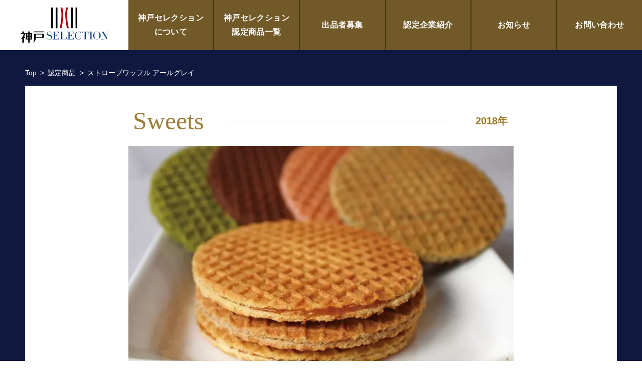

--- FILE ---
content_type: text/html; charset=UTF-8
request_url: https://www.kobe-selection.jp/product/%E3%82%B9%E3%83%88%E3%83%AD%E3%83%BC%E3%83%97%E3%83%AF%E3%83%83%E3%83%95%E3%83%AB-%E3%82%A2%E3%83%BC%E3%83%AB%E3%82%B0%E3%83%AC%E3%82%A4/
body_size: 13591
content:
<!doctype html>
<html lang="ja">

<head>
	<meta charset="UTF-8">
	<meta name="viewport" content="width=device-width, initial-scale=1">
	<meta name="robots" content="max-image-preview:large" />
		<script data-cfasync="false" data-no-defer="1" data-no-minify="1" data-no-optimize="1">var ewww_webp_supported=!1;function check_webp_feature(A,e){var w;e=void 0!==e?e:function(){},ewww_webp_supported?e(ewww_webp_supported):((w=new Image).onload=function(){ewww_webp_supported=0<w.width&&0<w.height,e&&e(ewww_webp_supported)},w.onerror=function(){e&&e(!1)},w.src="data:image/webp;base64,"+{alpha:"UklGRkoAAABXRUJQVlA4WAoAAAAQAAAAAAAAAAAAQUxQSAwAAAARBxAR/Q9ERP8DAABWUDggGAAAABQBAJ0BKgEAAQAAAP4AAA3AAP7mtQAAAA=="}[A])}check_webp_feature("alpha");</script><script data-cfasync="false" data-no-defer="1" data-no-minify="1" data-no-optimize="1">var Arrive=function(c,w){"use strict";if(c.MutationObserver&&"undefined"!=typeof HTMLElement){var r,a=0,u=(r=HTMLElement.prototype.matches||HTMLElement.prototype.webkitMatchesSelector||HTMLElement.prototype.mozMatchesSelector||HTMLElement.prototype.msMatchesSelector,{matchesSelector:function(e,t){return e instanceof HTMLElement&&r.call(e,t)},addMethod:function(e,t,r){var a=e[t];e[t]=function(){return r.length==arguments.length?r.apply(this,arguments):"function"==typeof a?a.apply(this,arguments):void 0}},callCallbacks:function(e,t){t&&t.options.onceOnly&&1==t.firedElems.length&&(e=[e[0]]);for(var r,a=0;r=e[a];a++)r&&r.callback&&r.callback.call(r.elem,r.elem);t&&t.options.onceOnly&&1==t.firedElems.length&&t.me.unbindEventWithSelectorAndCallback.call(t.target,t.selector,t.callback)},checkChildNodesRecursively:function(e,t,r,a){for(var i,n=0;i=e[n];n++)r(i,t,a)&&a.push({callback:t.callback,elem:i}),0<i.childNodes.length&&u.checkChildNodesRecursively(i.childNodes,t,r,a)},mergeArrays:function(e,t){var r,a={};for(r in e)e.hasOwnProperty(r)&&(a[r]=e[r]);for(r in t)t.hasOwnProperty(r)&&(a[r]=t[r]);return a},toElementsArray:function(e){return e=void 0!==e&&("number"!=typeof e.length||e===c)?[e]:e}}),e=(l.prototype.addEvent=function(e,t,r,a){a={target:e,selector:t,options:r,callback:a,firedElems:[]};return this._beforeAdding&&this._beforeAdding(a),this._eventsBucket.push(a),a},l.prototype.removeEvent=function(e){for(var t,r=this._eventsBucket.length-1;t=this._eventsBucket[r];r--)e(t)&&(this._beforeRemoving&&this._beforeRemoving(t),(t=this._eventsBucket.splice(r,1))&&t.length&&(t[0].callback=null))},l.prototype.beforeAdding=function(e){this._beforeAdding=e},l.prototype.beforeRemoving=function(e){this._beforeRemoving=e},l),t=function(i,n){var o=new e,l=this,s={fireOnAttributesModification:!1};return o.beforeAdding(function(t){var e=t.target;e!==c.document&&e!==c||(e=document.getElementsByTagName("html")[0]);var r=new MutationObserver(function(e){n.call(this,e,t)}),a=i(t.options);r.observe(e,a),t.observer=r,t.me=l}),o.beforeRemoving(function(e){e.observer.disconnect()}),this.bindEvent=function(e,t,r){t=u.mergeArrays(s,t);for(var a=u.toElementsArray(this),i=0;i<a.length;i++)o.addEvent(a[i],e,t,r)},this.unbindEvent=function(){var r=u.toElementsArray(this);o.removeEvent(function(e){for(var t=0;t<r.length;t++)if(this===w||e.target===r[t])return!0;return!1})},this.unbindEventWithSelectorOrCallback=function(r){var a=u.toElementsArray(this),i=r,e="function"==typeof r?function(e){for(var t=0;t<a.length;t++)if((this===w||e.target===a[t])&&e.callback===i)return!0;return!1}:function(e){for(var t=0;t<a.length;t++)if((this===w||e.target===a[t])&&e.selector===r)return!0;return!1};o.removeEvent(e)},this.unbindEventWithSelectorAndCallback=function(r,a){var i=u.toElementsArray(this);o.removeEvent(function(e){for(var t=0;t<i.length;t++)if((this===w||e.target===i[t])&&e.selector===r&&e.callback===a)return!0;return!1})},this},i=new function(){var s={fireOnAttributesModification:!1,onceOnly:!1,existing:!1};function n(e,t,r){return!(!u.matchesSelector(e,t.selector)||(e._id===w&&(e._id=a++),-1!=t.firedElems.indexOf(e._id)))&&(t.firedElems.push(e._id),!0)}var c=(i=new t(function(e){var t={attributes:!1,childList:!0,subtree:!0};return e.fireOnAttributesModification&&(t.attributes=!0),t},function(e,i){e.forEach(function(e){var t=e.addedNodes,r=e.target,a=[];null!==t&&0<t.length?u.checkChildNodesRecursively(t,i,n,a):"attributes"===e.type&&n(r,i)&&a.push({callback:i.callback,elem:r}),u.callCallbacks(a,i)})})).bindEvent;return i.bindEvent=function(e,t,r){t=void 0===r?(r=t,s):u.mergeArrays(s,t);var a=u.toElementsArray(this);if(t.existing){for(var i=[],n=0;n<a.length;n++)for(var o=a[n].querySelectorAll(e),l=0;l<o.length;l++)i.push({callback:r,elem:o[l]});if(t.onceOnly&&i.length)return r.call(i[0].elem,i[0].elem);setTimeout(u.callCallbacks,1,i)}c.call(this,e,t,r)},i},o=new function(){var a={};function i(e,t){return u.matchesSelector(e,t.selector)}var n=(o=new t(function(){return{childList:!0,subtree:!0}},function(e,r){e.forEach(function(e){var t=e.removedNodes,e=[];null!==t&&0<t.length&&u.checkChildNodesRecursively(t,r,i,e),u.callCallbacks(e,r)})})).bindEvent;return o.bindEvent=function(e,t,r){t=void 0===r?(r=t,a):u.mergeArrays(a,t),n.call(this,e,t,r)},o};d(HTMLElement.prototype),d(NodeList.prototype),d(HTMLCollection.prototype),d(HTMLDocument.prototype),d(Window.prototype);var n={};return s(i,n,"unbindAllArrive"),s(o,n,"unbindAllLeave"),n}function l(){this._eventsBucket=[],this._beforeAdding=null,this._beforeRemoving=null}function s(e,t,r){u.addMethod(t,r,e.unbindEvent),u.addMethod(t,r,e.unbindEventWithSelectorOrCallback),u.addMethod(t,r,e.unbindEventWithSelectorAndCallback)}function d(e){e.arrive=i.bindEvent,s(i,e,"unbindArrive"),e.leave=o.bindEvent,s(o,e,"unbindLeave")}}(window,void 0),ewww_webp_supported=!1;function check_webp_feature(e,t){var r;ewww_webp_supported?t(ewww_webp_supported):((r=new Image).onload=function(){ewww_webp_supported=0<r.width&&0<r.height,t(ewww_webp_supported)},r.onerror=function(){t(!1)},r.src="data:image/webp;base64,"+{alpha:"UklGRkoAAABXRUJQVlA4WAoAAAAQAAAAAAAAAAAAQUxQSAwAAAARBxAR/Q9ERP8DAABWUDggGAAAABQBAJ0BKgEAAQAAAP4AAA3AAP7mtQAAAA==",animation:"UklGRlIAAABXRUJQVlA4WAoAAAASAAAAAAAAAAAAQU5JTQYAAAD/////AABBTk1GJgAAAAAAAAAAAAAAAAAAAGQAAABWUDhMDQAAAC8AAAAQBxAREYiI/gcA"}[e])}function ewwwLoadImages(e){if(e){for(var t=document.querySelectorAll(".batch-image img, .image-wrapper a, .ngg-pro-masonry-item a, .ngg-galleria-offscreen-seo-wrapper a"),r=0,a=t.length;r<a;r++)ewwwAttr(t[r],"data-src",t[r].getAttribute("data-webp")),ewwwAttr(t[r],"data-thumbnail",t[r].getAttribute("data-webp-thumbnail"));for(var i=document.querySelectorAll("div.woocommerce-product-gallery__image"),r=0,a=i.length;r<a;r++)ewwwAttr(i[r],"data-thumb",i[r].getAttribute("data-webp-thumb"))}for(var n=document.querySelectorAll("video"),r=0,a=n.length;r<a;r++)ewwwAttr(n[r],"poster",e?n[r].getAttribute("data-poster-webp"):n[r].getAttribute("data-poster-image"));for(var o,l=document.querySelectorAll("img.ewww_webp_lazy_load"),r=0,a=l.length;r<a;r++)e&&(ewwwAttr(l[r],"data-lazy-srcset",l[r].getAttribute("data-lazy-srcset-webp")),ewwwAttr(l[r],"data-srcset",l[r].getAttribute("data-srcset-webp")),ewwwAttr(l[r],"data-lazy-src",l[r].getAttribute("data-lazy-src-webp")),ewwwAttr(l[r],"data-src",l[r].getAttribute("data-src-webp")),ewwwAttr(l[r],"data-orig-file",l[r].getAttribute("data-webp-orig-file")),ewwwAttr(l[r],"data-medium-file",l[r].getAttribute("data-webp-medium-file")),ewwwAttr(l[r],"data-large-file",l[r].getAttribute("data-webp-large-file")),null!=(o=l[r].getAttribute("srcset"))&&!1!==o&&o.includes("R0lGOD")&&ewwwAttr(l[r],"src",l[r].getAttribute("data-lazy-src-webp"))),l[r].className=l[r].className.replace(/\bewww_webp_lazy_load\b/,"");for(var s=document.querySelectorAll(".ewww_webp"),r=0,a=s.length;r<a;r++)e?(ewwwAttr(s[r],"srcset",s[r].getAttribute("data-srcset-webp")),ewwwAttr(s[r],"src",s[r].getAttribute("data-src-webp")),ewwwAttr(s[r],"data-orig-file",s[r].getAttribute("data-webp-orig-file")),ewwwAttr(s[r],"data-medium-file",s[r].getAttribute("data-webp-medium-file")),ewwwAttr(s[r],"data-large-file",s[r].getAttribute("data-webp-large-file")),ewwwAttr(s[r],"data-large_image",s[r].getAttribute("data-webp-large_image")),ewwwAttr(s[r],"data-src",s[r].getAttribute("data-webp-src"))):(ewwwAttr(s[r],"srcset",s[r].getAttribute("data-srcset-img")),ewwwAttr(s[r],"src",s[r].getAttribute("data-src-img"))),s[r].className=s[r].className.replace(/\bewww_webp\b/,"ewww_webp_loaded");window.jQuery&&jQuery.fn.isotope&&jQuery.fn.imagesLoaded&&(jQuery(".fusion-posts-container-infinite").imagesLoaded(function(){jQuery(".fusion-posts-container-infinite").hasClass("isotope")&&jQuery(".fusion-posts-container-infinite").isotope()}),jQuery(".fusion-portfolio:not(.fusion-recent-works) .fusion-portfolio-wrapper").imagesLoaded(function(){jQuery(".fusion-portfolio:not(.fusion-recent-works) .fusion-portfolio-wrapper").isotope()}))}function ewwwWebPInit(e){ewwwLoadImages(e),ewwwNggLoadGalleries(e),document.arrive(".ewww_webp",function(){ewwwLoadImages(e)}),document.arrive(".ewww_webp_lazy_load",function(){ewwwLoadImages(e)}),document.arrive("videos",function(){ewwwLoadImages(e)}),"loading"==document.readyState?document.addEventListener("DOMContentLoaded",ewwwJSONParserInit):("undefined"!=typeof galleries&&ewwwNggParseGalleries(e),ewwwWooParseVariations(e))}function ewwwAttr(e,t,r){null!=r&&!1!==r&&e.setAttribute(t,r)}function ewwwJSONParserInit(){"undefined"!=typeof galleries&&check_webp_feature("alpha",ewwwNggParseGalleries),check_webp_feature("alpha",ewwwWooParseVariations)}function ewwwWooParseVariations(e){if(e)for(var t=document.querySelectorAll("form.variations_form"),r=0,a=t.length;r<a;r++){var i=t[r].getAttribute("data-product_variations"),n=!1;try{for(var o in i=JSON.parse(i))void 0!==i[o]&&void 0!==i[o].image&&(void 0!==i[o].image.src_webp&&(i[o].image.src=i[o].image.src_webp,n=!0),void 0!==i[o].image.srcset_webp&&(i[o].image.srcset=i[o].image.srcset_webp,n=!0),void 0!==i[o].image.full_src_webp&&(i[o].image.full_src=i[o].image.full_src_webp,n=!0),void 0!==i[o].image.gallery_thumbnail_src_webp&&(i[o].image.gallery_thumbnail_src=i[o].image.gallery_thumbnail_src_webp,n=!0),void 0!==i[o].image.thumb_src_webp&&(i[o].image.thumb_src=i[o].image.thumb_src_webp,n=!0));n&&ewwwAttr(t[r],"data-product_variations",JSON.stringify(i))}catch(e){}}}function ewwwNggParseGalleries(e){if(e)for(var t in galleries){var r=galleries[t];galleries[t].images_list=ewwwNggParseImageList(r.images_list)}}function ewwwNggLoadGalleries(e){e&&document.addEventListener("ngg.galleria.themeadded",function(e,t){window.ngg_galleria._create_backup=window.ngg_galleria.create,window.ngg_galleria.create=function(e,t){var r=$(e).data("id");return galleries["gallery_"+r].images_list=ewwwNggParseImageList(galleries["gallery_"+r].images_list),window.ngg_galleria._create_backup(e,t)}})}function ewwwNggParseImageList(e){for(var t in e){var r=e[t];if(void 0!==r["image-webp"]&&(e[t].image=r["image-webp"],delete e[t]["image-webp"]),void 0!==r["thumb-webp"]&&(e[t].thumb=r["thumb-webp"],delete e[t]["thumb-webp"]),void 0!==r.full_image_webp&&(e[t].full_image=r.full_image_webp,delete e[t].full_image_webp),void 0!==r.srcsets)for(var a in r.srcsets)nggSrcset=r.srcsets[a],void 0!==r.srcsets[a+"-webp"]&&(e[t].srcsets[a]=r.srcsets[a+"-webp"],delete e[t].srcsets[a+"-webp"]);if(void 0!==r.full_srcsets)for(var i in r.full_srcsets)nggFSrcset=r.full_srcsets[i],void 0!==r.full_srcsets[i+"-webp"]&&(e[t].full_srcsets[i]=r.full_srcsets[i+"-webp"],delete e[t].full_srcsets[i+"-webp"])}return e}check_webp_feature("alpha",ewwwWebPInit);</script><meta name='robots' content='index, follow, max-image-preview:large, max-snippet:-1, max-video-preview:-1' />
	<style>img:is([sizes="auto" i], [sizes^="auto," i]) { contain-intrinsic-size: 3000px 1500px }</style>
	
	<!-- This site is optimized with the Yoast SEO plugin v26.6 - https://yoast.com/wordpress/plugins/seo/ -->
	<title>ストロープワッフル アールグレイ - 神戸セレクション</title>
	<meta name="description" content="ストロープワッフルは、クッキー生地を薄く焼き、キャラメルをたっぷり挟んだオランダの伝統菓子です。 神戸セレクション2018でお勧めするのはクッキー生地に芳醇な香りのアールグレイの茶葉を練りこんだアールグレイフレーバー。" />
	<link rel="canonical" href="https://www.kobe-selection.jp/product/ストロープワッフル-アールグレイ/" />
	<meta property="og:locale" content="ja_JP" />
	<meta property="og:type" content="article" />
	<meta property="og:title" content="ストロープワッフル アールグレイ - 神戸セレクション" />
	<meta property="og:description" content="ストロープワッフルは、クッキー生地を薄く焼き、キャラメルをたっぷり挟んだオランダの伝統菓子です。 神戸セレクション2018でお勧めするのはクッキー生地に芳醇な香りのアールグレイの茶葉を練りこんだアールグレイフレーバー。" />
	<meta property="og:url" content="https://www.kobe-selection.jp/product/ストロープワッフル-アールグレイ/" />
	<meta property="og:site_name" content="神戸セレクション" />
	<meta name="twitter:card" content="summary_large_image" />
	<script type="application/ld+json" class="yoast-schema-graph">{"@context":"https://schema.org","@graph":[{"@type":"WebPage","@id":"https://www.kobe-selection.jp/product/%e3%82%b9%e3%83%88%e3%83%ad%e3%83%bc%e3%83%97%e3%83%af%e3%83%83%e3%83%95%e3%83%ab-%e3%82%a2%e3%83%bc%e3%83%ab%e3%82%b0%e3%83%ac%e3%82%a4/","url":"https://www.kobe-selection.jp/product/%e3%82%b9%e3%83%88%e3%83%ad%e3%83%bc%e3%83%97%e3%83%af%e3%83%83%e3%83%95%e3%83%ab-%e3%82%a2%e3%83%bc%e3%83%ab%e3%82%b0%e3%83%ac%e3%82%a4/","name":"ストロープワッフル アールグレイ - 神戸セレクション","isPartOf":{"@id":"https://www.kobe-selection.jp/#website"},"datePublished":"2017-12-31T15:00:00+00:00","description":"ストロープワッフルは、クッキー生地を薄く焼き、キャラメルをたっぷり挟んだオランダの伝統菓子です。 神戸セレクション2018でお勧めするのはクッキー生地に芳醇な香りのアールグレイの茶葉を練りこんだアールグレイフレーバー。","breadcrumb":{"@id":"https://www.kobe-selection.jp/product/%e3%82%b9%e3%83%88%e3%83%ad%e3%83%bc%e3%83%97%e3%83%af%e3%83%83%e3%83%95%e3%83%ab-%e3%82%a2%e3%83%bc%e3%83%ab%e3%82%b0%e3%83%ac%e3%82%a4/#breadcrumb"},"inLanguage":"ja","potentialAction":[{"@type":"ReadAction","target":["https://www.kobe-selection.jp/product/%e3%82%b9%e3%83%88%e3%83%ad%e3%83%bc%e3%83%97%e3%83%af%e3%83%83%e3%83%95%e3%83%ab-%e3%82%a2%e3%83%bc%e3%83%ab%e3%82%b0%e3%83%ac%e3%82%a4/"]}]},{"@type":"BreadcrumbList","@id":"https://www.kobe-selection.jp/product/%e3%82%b9%e3%83%88%e3%83%ad%e3%83%bc%e3%83%97%e3%83%af%e3%83%83%e3%83%95%e3%83%ab-%e3%82%a2%e3%83%bc%e3%83%ab%e3%82%b0%e3%83%ac%e3%82%a4/#breadcrumb","itemListElement":[{"@type":"ListItem","position":1,"name":"ホーム","item":"https://www.kobe-selection.jp/"},{"@type":"ListItem","position":2,"name":"選定商品","item":"https://www.kobe-selection.jp/product/"},{"@type":"ListItem","position":3,"name":"ストロープワッフル アールグレイ"}]},{"@type":"WebSite","@id":"https://www.kobe-selection.jp/#website","url":"https://www.kobe-selection.jp/","name":"神戸セレクション","description":"","publisher":{"@id":"https://www.kobe-selection.jp/#organization"},"potentialAction":[{"@type":"SearchAction","target":{"@type":"EntryPoint","urlTemplate":"https://www.kobe-selection.jp/?s={search_term_string}"},"query-input":{"@type":"PropertyValueSpecification","valueRequired":true,"valueName":"search_term_string"}}],"inLanguage":"ja"},{"@type":"Organization","@id":"https://www.kobe-selection.jp/#organization","name":"神戸セレクション","url":"https://www.kobe-selection.jp/","logo":{"@type":"ImageObject","inLanguage":"ja","@id":"https://www.kobe-selection.jp/#/schema/logo/image/","url":"https://www.kobe-selection.jp/wp-content/uploads/2023/11/kobe_selection_logo.jpg","contentUrl":"https://www.kobe-selection.jp/wp-content/uploads/2023/11/kobe_selection_logo.jpg","width":201,"height":104,"caption":"神戸セレクション"},"image":{"@id":"https://www.kobe-selection.jp/#/schema/logo/image/"}}]}</script>
	<!-- / Yoast SEO plugin. -->


<script type="text/javascript">
/* <![CDATA[ */
window._wpemojiSettings = {"baseUrl":"https:\/\/s.w.org\/images\/core\/emoji\/16.0.1\/72x72\/","ext":".png","svgUrl":"https:\/\/s.w.org\/images\/core\/emoji\/16.0.1\/svg\/","svgExt":".svg","source":{"concatemoji":"https:\/\/www.kobe-selection.jp\/wp-includes\/js\/wp-emoji-release.min.js"}};
/*! This file is auto-generated */
!function(s,n){var o,i,e;function c(e){try{var t={supportTests:e,timestamp:(new Date).valueOf()};sessionStorage.setItem(o,JSON.stringify(t))}catch(e){}}function p(e,t,n){e.clearRect(0,0,e.canvas.width,e.canvas.height),e.fillText(t,0,0);var t=new Uint32Array(e.getImageData(0,0,e.canvas.width,e.canvas.height).data),a=(e.clearRect(0,0,e.canvas.width,e.canvas.height),e.fillText(n,0,0),new Uint32Array(e.getImageData(0,0,e.canvas.width,e.canvas.height).data));return t.every(function(e,t){return e===a[t]})}function u(e,t){e.clearRect(0,0,e.canvas.width,e.canvas.height),e.fillText(t,0,0);for(var n=e.getImageData(16,16,1,1),a=0;a<n.data.length;a++)if(0!==n.data[a])return!1;return!0}function f(e,t,n,a){switch(t){case"flag":return n(e,"\ud83c\udff3\ufe0f\u200d\u26a7\ufe0f","\ud83c\udff3\ufe0f\u200b\u26a7\ufe0f")?!1:!n(e,"\ud83c\udde8\ud83c\uddf6","\ud83c\udde8\u200b\ud83c\uddf6")&&!n(e,"\ud83c\udff4\udb40\udc67\udb40\udc62\udb40\udc65\udb40\udc6e\udb40\udc67\udb40\udc7f","\ud83c\udff4\u200b\udb40\udc67\u200b\udb40\udc62\u200b\udb40\udc65\u200b\udb40\udc6e\u200b\udb40\udc67\u200b\udb40\udc7f");case"emoji":return!a(e,"\ud83e\udedf")}return!1}function g(e,t,n,a){var r="undefined"!=typeof WorkerGlobalScope&&self instanceof WorkerGlobalScope?new OffscreenCanvas(300,150):s.createElement("canvas"),o=r.getContext("2d",{willReadFrequently:!0}),i=(o.textBaseline="top",o.font="600 32px Arial",{});return e.forEach(function(e){i[e]=t(o,e,n,a)}),i}function t(e){var t=s.createElement("script");t.src=e,t.defer=!0,s.head.appendChild(t)}"undefined"!=typeof Promise&&(o="wpEmojiSettingsSupports",i=["flag","emoji"],n.supports={everything:!0,everythingExceptFlag:!0},e=new Promise(function(e){s.addEventListener("DOMContentLoaded",e,{once:!0})}),new Promise(function(t){var n=function(){try{var e=JSON.parse(sessionStorage.getItem(o));if("object"==typeof e&&"number"==typeof e.timestamp&&(new Date).valueOf()<e.timestamp+604800&&"object"==typeof e.supportTests)return e.supportTests}catch(e){}return null}();if(!n){if("undefined"!=typeof Worker&&"undefined"!=typeof OffscreenCanvas&&"undefined"!=typeof URL&&URL.createObjectURL&&"undefined"!=typeof Blob)try{var e="postMessage("+g.toString()+"("+[JSON.stringify(i),f.toString(),p.toString(),u.toString()].join(",")+"));",a=new Blob([e],{type:"text/javascript"}),r=new Worker(URL.createObjectURL(a),{name:"wpTestEmojiSupports"});return void(r.onmessage=function(e){c(n=e.data),r.terminate(),t(n)})}catch(e){}c(n=g(i,f,p,u))}t(n)}).then(function(e){for(var t in e)n.supports[t]=e[t],n.supports.everything=n.supports.everything&&n.supports[t],"flag"!==t&&(n.supports.everythingExceptFlag=n.supports.everythingExceptFlag&&n.supports[t]);n.supports.everythingExceptFlag=n.supports.everythingExceptFlag&&!n.supports.flag,n.DOMReady=!1,n.readyCallback=function(){n.DOMReady=!0}}).then(function(){return e}).then(function(){var e;n.supports.everything||(n.readyCallback(),(e=n.source||{}).concatemoji?t(e.concatemoji):e.wpemoji&&e.twemoji&&(t(e.twemoji),t(e.wpemoji)))}))}((window,document),window._wpemojiSettings);
/* ]]> */
</script>
<style id='wp-emoji-styles-inline-css' type='text/css'>

	img.wp-smiley, img.emoji {
		display: inline !important;
		border: none !important;
		box-shadow: none !important;
		height: 1em !important;
		width: 1em !important;
		margin: 0 0.07em !important;
		vertical-align: -0.1em !important;
		background: none !important;
		padding: 0 !important;
	}
</style>
<link rel='stylesheet' id='wp-block-library-css' href='https://www.kobe-selection.jp/wp-includes/css/dist/block-library/style.min.css' type='text/css' media='all' />
<style id='wp-block-library-theme-inline-css' type='text/css'>
.wp-block-audio :where(figcaption){color:#555;font-size:13px;text-align:center}.is-dark-theme .wp-block-audio :where(figcaption){color:#ffffffa6}.wp-block-audio{margin:0 0 1em}.wp-block-code{border:1px solid #ccc;border-radius:4px;font-family:Menlo,Consolas,monaco,monospace;padding:.8em 1em}.wp-block-embed :where(figcaption){color:#555;font-size:13px;text-align:center}.is-dark-theme .wp-block-embed :where(figcaption){color:#ffffffa6}.wp-block-embed{margin:0 0 1em}.blocks-gallery-caption{color:#555;font-size:13px;text-align:center}.is-dark-theme .blocks-gallery-caption{color:#ffffffa6}:root :where(.wp-block-image figcaption){color:#555;font-size:13px;text-align:center}.is-dark-theme :root :where(.wp-block-image figcaption){color:#ffffffa6}.wp-block-image{margin:0 0 1em}.wp-block-pullquote{border-bottom:4px solid;border-top:4px solid;color:currentColor;margin-bottom:1.75em}.wp-block-pullquote cite,.wp-block-pullquote footer,.wp-block-pullquote__citation{color:currentColor;font-size:.8125em;font-style:normal;text-transform:uppercase}.wp-block-quote{border-left:.25em solid;margin:0 0 1.75em;padding-left:1em}.wp-block-quote cite,.wp-block-quote footer{color:currentColor;font-size:.8125em;font-style:normal;position:relative}.wp-block-quote:where(.has-text-align-right){border-left:none;border-right:.25em solid;padding-left:0;padding-right:1em}.wp-block-quote:where(.has-text-align-center){border:none;padding-left:0}.wp-block-quote.is-large,.wp-block-quote.is-style-large,.wp-block-quote:where(.is-style-plain){border:none}.wp-block-search .wp-block-search__label{font-weight:700}.wp-block-search__button{border:1px solid #ccc;padding:.375em .625em}:where(.wp-block-group.has-background){padding:1.25em 2.375em}.wp-block-separator.has-css-opacity{opacity:.4}.wp-block-separator{border:none;border-bottom:2px solid;margin-left:auto;margin-right:auto}.wp-block-separator.has-alpha-channel-opacity{opacity:1}.wp-block-separator:not(.is-style-wide):not(.is-style-dots){width:100px}.wp-block-separator.has-background:not(.is-style-dots){border-bottom:none;height:1px}.wp-block-separator.has-background:not(.is-style-wide):not(.is-style-dots){height:2px}.wp-block-table{margin:0 0 1em}.wp-block-table td,.wp-block-table th{word-break:normal}.wp-block-table :where(figcaption){color:#555;font-size:13px;text-align:center}.is-dark-theme .wp-block-table :where(figcaption){color:#ffffffa6}.wp-block-video :where(figcaption){color:#555;font-size:13px;text-align:center}.is-dark-theme .wp-block-video :where(figcaption){color:#ffffffa6}.wp-block-video{margin:0 0 1em}:root :where(.wp-block-template-part.has-background){margin-bottom:0;margin-top:0;padding:1.25em 2.375em}
</style>
<style id='classic-theme-styles-inline-css' type='text/css'>
/*! This file is auto-generated */
.wp-block-button__link{color:#fff;background-color:#32373c;border-radius:9999px;box-shadow:none;text-decoration:none;padding:calc(.667em + 2px) calc(1.333em + 2px);font-size:1.125em}.wp-block-file__button{background:#32373c;color:#fff;text-decoration:none}
</style>
<style id='global-styles-inline-css' type='text/css'>
:root{--wp--preset--aspect-ratio--square: 1;--wp--preset--aspect-ratio--4-3: 4/3;--wp--preset--aspect-ratio--3-4: 3/4;--wp--preset--aspect-ratio--3-2: 3/2;--wp--preset--aspect-ratio--2-3: 2/3;--wp--preset--aspect-ratio--16-9: 16/9;--wp--preset--aspect-ratio--9-16: 9/16;--wp--preset--color--black: #000000;--wp--preset--color--cyan-bluish-gray: #abb8c3;--wp--preset--color--white: #ffffff;--wp--preset--color--pale-pink: #f78da7;--wp--preset--color--vivid-red: #cf2e2e;--wp--preset--color--luminous-vivid-orange: #ff6900;--wp--preset--color--luminous-vivid-amber: #fcb900;--wp--preset--color--light-green-cyan: #7bdcb5;--wp--preset--color--vivid-green-cyan: #00d084;--wp--preset--color--pale-cyan-blue: #8ed1fc;--wp--preset--color--vivid-cyan-blue: #0693e3;--wp--preset--color--vivid-purple: #9b51e0;--wp--preset--gradient--vivid-cyan-blue-to-vivid-purple: linear-gradient(135deg,rgba(6,147,227,1) 0%,rgb(155,81,224) 100%);--wp--preset--gradient--light-green-cyan-to-vivid-green-cyan: linear-gradient(135deg,rgb(122,220,180) 0%,rgb(0,208,130) 100%);--wp--preset--gradient--luminous-vivid-amber-to-luminous-vivid-orange: linear-gradient(135deg,rgba(252,185,0,1) 0%,rgba(255,105,0,1) 100%);--wp--preset--gradient--luminous-vivid-orange-to-vivid-red: linear-gradient(135deg,rgba(255,105,0,1) 0%,rgb(207,46,46) 100%);--wp--preset--gradient--very-light-gray-to-cyan-bluish-gray: linear-gradient(135deg,rgb(238,238,238) 0%,rgb(169,184,195) 100%);--wp--preset--gradient--cool-to-warm-spectrum: linear-gradient(135deg,rgb(74,234,220) 0%,rgb(151,120,209) 20%,rgb(207,42,186) 40%,rgb(238,44,130) 60%,rgb(251,105,98) 80%,rgb(254,248,76) 100%);--wp--preset--gradient--blush-light-purple: linear-gradient(135deg,rgb(255,206,236) 0%,rgb(152,150,240) 100%);--wp--preset--gradient--blush-bordeaux: linear-gradient(135deg,rgb(254,205,165) 0%,rgb(254,45,45) 50%,rgb(107,0,62) 100%);--wp--preset--gradient--luminous-dusk: linear-gradient(135deg,rgb(255,203,112) 0%,rgb(199,81,192) 50%,rgb(65,88,208) 100%);--wp--preset--gradient--pale-ocean: linear-gradient(135deg,rgb(255,245,203) 0%,rgb(182,227,212) 50%,rgb(51,167,181) 100%);--wp--preset--gradient--electric-grass: linear-gradient(135deg,rgb(202,248,128) 0%,rgb(113,206,126) 100%);--wp--preset--gradient--midnight: linear-gradient(135deg,rgb(2,3,129) 0%,rgb(40,116,252) 100%);--wp--preset--font-size--small: 13px;--wp--preset--font-size--medium: 20px;--wp--preset--font-size--large: 36px;--wp--preset--font-size--x-large: 42px;--wp--preset--spacing--20: 0.44rem;--wp--preset--spacing--30: 0.67rem;--wp--preset--spacing--40: 1rem;--wp--preset--spacing--50: 1.5rem;--wp--preset--spacing--60: 2.25rem;--wp--preset--spacing--70: 3.38rem;--wp--preset--spacing--80: 5.06rem;--wp--preset--shadow--natural: 6px 6px 9px rgba(0, 0, 0, 0.2);--wp--preset--shadow--deep: 12px 12px 50px rgba(0, 0, 0, 0.4);--wp--preset--shadow--sharp: 6px 6px 0px rgba(0, 0, 0, 0.2);--wp--preset--shadow--outlined: 6px 6px 0px -3px rgba(255, 255, 255, 1), 6px 6px rgba(0, 0, 0, 1);--wp--preset--shadow--crisp: 6px 6px 0px rgba(0, 0, 0, 1);}:where(.is-layout-flex){gap: 0.5em;}:where(.is-layout-grid){gap: 0.5em;}body .is-layout-flex{display: flex;}.is-layout-flex{flex-wrap: wrap;align-items: center;}.is-layout-flex > :is(*, div){margin: 0;}body .is-layout-grid{display: grid;}.is-layout-grid > :is(*, div){margin: 0;}:where(.wp-block-columns.is-layout-flex){gap: 2em;}:where(.wp-block-columns.is-layout-grid){gap: 2em;}:where(.wp-block-post-template.is-layout-flex){gap: 1.25em;}:where(.wp-block-post-template.is-layout-grid){gap: 1.25em;}.has-black-color{color: var(--wp--preset--color--black) !important;}.has-cyan-bluish-gray-color{color: var(--wp--preset--color--cyan-bluish-gray) !important;}.has-white-color{color: var(--wp--preset--color--white) !important;}.has-pale-pink-color{color: var(--wp--preset--color--pale-pink) !important;}.has-vivid-red-color{color: var(--wp--preset--color--vivid-red) !important;}.has-luminous-vivid-orange-color{color: var(--wp--preset--color--luminous-vivid-orange) !important;}.has-luminous-vivid-amber-color{color: var(--wp--preset--color--luminous-vivid-amber) !important;}.has-light-green-cyan-color{color: var(--wp--preset--color--light-green-cyan) !important;}.has-vivid-green-cyan-color{color: var(--wp--preset--color--vivid-green-cyan) !important;}.has-pale-cyan-blue-color{color: var(--wp--preset--color--pale-cyan-blue) !important;}.has-vivid-cyan-blue-color{color: var(--wp--preset--color--vivid-cyan-blue) !important;}.has-vivid-purple-color{color: var(--wp--preset--color--vivid-purple) !important;}.has-black-background-color{background-color: var(--wp--preset--color--black) !important;}.has-cyan-bluish-gray-background-color{background-color: var(--wp--preset--color--cyan-bluish-gray) !important;}.has-white-background-color{background-color: var(--wp--preset--color--white) !important;}.has-pale-pink-background-color{background-color: var(--wp--preset--color--pale-pink) !important;}.has-vivid-red-background-color{background-color: var(--wp--preset--color--vivid-red) !important;}.has-luminous-vivid-orange-background-color{background-color: var(--wp--preset--color--luminous-vivid-orange) !important;}.has-luminous-vivid-amber-background-color{background-color: var(--wp--preset--color--luminous-vivid-amber) !important;}.has-light-green-cyan-background-color{background-color: var(--wp--preset--color--light-green-cyan) !important;}.has-vivid-green-cyan-background-color{background-color: var(--wp--preset--color--vivid-green-cyan) !important;}.has-pale-cyan-blue-background-color{background-color: var(--wp--preset--color--pale-cyan-blue) !important;}.has-vivid-cyan-blue-background-color{background-color: var(--wp--preset--color--vivid-cyan-blue) !important;}.has-vivid-purple-background-color{background-color: var(--wp--preset--color--vivid-purple) !important;}.has-black-border-color{border-color: var(--wp--preset--color--black) !important;}.has-cyan-bluish-gray-border-color{border-color: var(--wp--preset--color--cyan-bluish-gray) !important;}.has-white-border-color{border-color: var(--wp--preset--color--white) !important;}.has-pale-pink-border-color{border-color: var(--wp--preset--color--pale-pink) !important;}.has-vivid-red-border-color{border-color: var(--wp--preset--color--vivid-red) !important;}.has-luminous-vivid-orange-border-color{border-color: var(--wp--preset--color--luminous-vivid-orange) !important;}.has-luminous-vivid-amber-border-color{border-color: var(--wp--preset--color--luminous-vivid-amber) !important;}.has-light-green-cyan-border-color{border-color: var(--wp--preset--color--light-green-cyan) !important;}.has-vivid-green-cyan-border-color{border-color: var(--wp--preset--color--vivid-green-cyan) !important;}.has-pale-cyan-blue-border-color{border-color: var(--wp--preset--color--pale-cyan-blue) !important;}.has-vivid-cyan-blue-border-color{border-color: var(--wp--preset--color--vivid-cyan-blue) !important;}.has-vivid-purple-border-color{border-color: var(--wp--preset--color--vivid-purple) !important;}.has-vivid-cyan-blue-to-vivid-purple-gradient-background{background: var(--wp--preset--gradient--vivid-cyan-blue-to-vivid-purple) !important;}.has-light-green-cyan-to-vivid-green-cyan-gradient-background{background: var(--wp--preset--gradient--light-green-cyan-to-vivid-green-cyan) !important;}.has-luminous-vivid-amber-to-luminous-vivid-orange-gradient-background{background: var(--wp--preset--gradient--luminous-vivid-amber-to-luminous-vivid-orange) !important;}.has-luminous-vivid-orange-to-vivid-red-gradient-background{background: var(--wp--preset--gradient--luminous-vivid-orange-to-vivid-red) !important;}.has-very-light-gray-to-cyan-bluish-gray-gradient-background{background: var(--wp--preset--gradient--very-light-gray-to-cyan-bluish-gray) !important;}.has-cool-to-warm-spectrum-gradient-background{background: var(--wp--preset--gradient--cool-to-warm-spectrum) !important;}.has-blush-light-purple-gradient-background{background: var(--wp--preset--gradient--blush-light-purple) !important;}.has-blush-bordeaux-gradient-background{background: var(--wp--preset--gradient--blush-bordeaux) !important;}.has-luminous-dusk-gradient-background{background: var(--wp--preset--gradient--luminous-dusk) !important;}.has-pale-ocean-gradient-background{background: var(--wp--preset--gradient--pale-ocean) !important;}.has-electric-grass-gradient-background{background: var(--wp--preset--gradient--electric-grass) !important;}.has-midnight-gradient-background{background: var(--wp--preset--gradient--midnight) !important;}.has-small-font-size{font-size: var(--wp--preset--font-size--small) !important;}.has-medium-font-size{font-size: var(--wp--preset--font-size--medium) !important;}.has-large-font-size{font-size: var(--wp--preset--font-size--large) !important;}.has-x-large-font-size{font-size: var(--wp--preset--font-size--x-large) !important;}
:where(.wp-block-post-template.is-layout-flex){gap: 1.25em;}:where(.wp-block-post-template.is-layout-grid){gap: 1.25em;}
:where(.wp-block-columns.is-layout-flex){gap: 2em;}:where(.wp-block-columns.is-layout-grid){gap: 2em;}
:root :where(.wp-block-pullquote){font-size: 1.5em;line-height: 1.6;}
</style>
<link rel='stylesheet' id='app-style-css' href='https://www.kobe-selection.jp/wp-content/themes/kobe_selection/assets/app.css?ver=1.1.10' type='text/css' media='all' />
<link rel="https://api.w.org/" href="https://www.kobe-selection.jp/wp-json/" /><link rel="alternate" title="JSON" type="application/json" href="https://www.kobe-selection.jp/wp-json/wp/v2/product/5318" /><link rel="EditURI" type="application/rsd+xml" title="RSD" href="https://www.kobe-selection.jp/xmlrpc.php?rsd" />
<link rel='shortlink' href='https://www.kobe-selection.jp/?p=5318' />
<link rel="alternate" title="oEmbed (JSON)" type="application/json+oembed" href="https://www.kobe-selection.jp/wp-json/oembed/1.0/embed?url=https%3A%2F%2Fwww.kobe-selection.jp%2Fproduct%2F%25e3%2582%25b9%25e3%2583%2588%25e3%2583%25ad%25e3%2583%25bc%25e3%2583%2597%25e3%2583%25af%25e3%2583%2583%25e3%2583%2595%25e3%2583%25ab-%25e3%2582%25a2%25e3%2583%25bc%25e3%2583%25ab%25e3%2582%25b0%25e3%2583%25ac%25e3%2582%25a4%2F" />
<link rel="alternate" title="oEmbed (XML)" type="text/xml+oembed" href="https://www.kobe-selection.jp/wp-json/oembed/1.0/embed?url=https%3A%2F%2Fwww.kobe-selection.jp%2Fproduct%2F%25e3%2582%25b9%25e3%2583%2588%25e3%2583%25ad%25e3%2583%25bc%25e3%2583%2597%25e3%2583%25af%25e3%2583%2583%25e3%2583%2595%25e3%2583%25ab-%25e3%2582%25a2%25e3%2583%25bc%25e3%2583%25ab%25e3%2582%25b0%25e3%2583%25ac%25e3%2582%25a4%2F&#038;format=xml" />
<link rel="shortcut icon" type="image/x-icon" href="https://www.kobe-selection.jp/wp-content/themes/kobe_selection/favicon.ico">
<link rel="shortcut icon" type="image/x-icon" href="https://www.kobe-selection.jp/wp-content/themes/kobe_selection/images/favicons/apple-touch-icon-180x180.png">
<link rel="shortcut icon" type="image/x-icon" href="https://www.kobe-selection.jp/wp-content/themes/kobe_selection/images/favicons/icon-192x192.png">
<noscript><style>.lazyload[data-src]{display:none !important;}</style></noscript><style>.lazyload{background-image:none !important;}.lazyload:before{background-image:none !important;}</style>
	<!-- Google tag (gtag.js) -->
	<script async src="https://www.googletagmanager.com/gtag/js?id=G-3CLB8RCQWS"></script>
	<script>
		window.dataLayer = window.dataLayer || [];

		function gtag() {
			dataLayer.push(arguments);
		}
		gtag('js', new Date());
		gtag('config', 'G-3CLB8RCQWS');
	</script>
</head>

<body id="top" class="wp-singular product-template-default single single-product postid-5318 wp-theme-kobe_selection" data-load="true" data-breakpoint="" data-nav="global">
	<header class="header js-header">
		<div class="header__container">
			<div class="header__background">
				<div class="header__flex">
					<nav class="header__nav c-display-xl">
						<ul class="header__lists">
							<li class="header__list header__has-sub">
								<span>神戸セレクション<br class="c-display-xl">について</span>
								<ul class="header__sub-lists">
									<li class="header__sub-list">
										<a href="https://www.kobe-selection.jp/about">
											<div class="header__arrow c-arrow c-arrow--golden_brown"></div>
											<p class="header__text">神戸セレクションとは</p>
										</a>
									</li>
									<li class="header__sub-list">
										<a href="https://www.kobe-selection.jp/sponsors">
											<div class="header__arrow c-arrow c-arrow--golden_brown"></div>
											<p class="header__text">協賛・協力企業</p>
										</a>
									</li>
								</ul>
							</li>
							<li class="header__list header__has-sub">
								<span>神戸セレクション<br class="c-display-xl">認定商品一覧</span>
								<ul class="header__sub-lists">
									<li class="header__sub-list">
										<a href="https://www.kobe-selection.jp/product?is_current_year=1">
											<div class="header__arrow c-arrow c-arrow--golden_brown"></div>
											<p class="header__text">最新年度認定商品</p>
										</a>
									</li>
									<li class="header__sub-list">
										<a href="https://www.kobe-selection.jp/product">
											<div class="header__arrow c-arrow c-arrow--golden_brown"></div>
											<p class="header__text">検索ページ</p>
										</a>
									</li>
								</ul>
							</li>
							<li class="header__list header__has-sub">
								<a href="https://www.kobe-selection.jp/application" class="header__has-sub-a">出品者募集</a>
								<ul class="header__sub-lists">
									<li class="header__sub-list">
										<a href="https://www.kobe-selection.jp/application#link1">
											<div class="header__arrow c-arrow c-arrow--golden_brown"></div>
											<p class="header__text">募集する商品</p>
										</a>
									</li>
									<li class="header__sub-list">
										<a href="https://www.kobe-selection.jp/application#link2">
											<div class="header__arrow c-arrow c-arrow--golden_brown"></div>
											<p class="header__text">認定による<br>メリット</p>
										</a>
									</li>
									<li class="header__sub-list">
										<a href="https://www.kobe-selection.jp/application#link3">
											<div class="header__arrow c-arrow c-arrow--golden_brown"></div>
											<p class="header__text">応募方法</p>
										</a>
									</li>
									<li class="header__sub-list">
										<a href="https://www.kobe-selection.jp/application#link4">
											<div class="header__arrow c-arrow c-arrow--golden_brown"></div>
											<p class="header__text">募集要項等</p>
										</a>
									</li>
								</ul>
							</li>
							<li class="header__list header__has-sub">
								<span>認定企業紹介</span>
								<ul class="header__sub-lists">
									<li class="header__sub-list">
										<a href="https://www.kobe-selection.jp/interview">
											<div class="header__arrow c-arrow c-arrow--golden_brown"></div>
											<p class="header__text">認定企業<br>インタビュー</p>
										</a>
									</li>
								</ul>
							</li>
							<li class="header__list header__has-sub news">
								<span>お知らせ</span>
								<ul class="header__sub-lists">
									<li class="header__sub-list">
										<a href="https://www.kobe-selection.jp/news">
											<div class="header__arrow c-arrow c-arrow--golden_brown"></div>
											<p class="header__text">お知らせ一覧</p>
										</a>
									</li>
																														<li class="header__sub-list">
												<a href="https://www.kobe-selection.jp/news/cat_news/important/">
													<div class="header__arrow c-arrow c-arrow--golden_brown"></div>
													<p class="header__text">重要なお知らせ</p>
												</a>
											</li>
																					<li class="header__sub-list">
												<a href="https://www.kobe-selection.jp/news/cat_news/new/">
													<div class="header__arrow c-arrow c-arrow--golden_brown"></div>
													<p class="header__text">新着</p>
												</a>
											</li>
																					<li class="header__sub-list">
												<a href="https://www.kobe-selection.jp/news/cat_news/media/">
													<div class="header__arrow c-arrow c-arrow--golden_brown"></div>
													<p class="header__text">メディア掲載</p>
												</a>
											</li>
																											</ul>
							</li>
							<li class="header__list header__has-sub--not"><a href="https://www.kobe-selection.jp/contact">お問い合わせ</a></li>
							<li class="header__list header__list--hamburger">
								<a href="https://www.kobe-selection.jp/rules">ご利用について</a>
								<a href="https://www.kobe-selection.jp/privacy-policy">個人情報保護方針</a>
							</li>
						</ul>
					</nav>
												<p class="header__logo" data-item="headerLogo">
										<a href="https://www.kobe-selection.jp/#top"><img src="[data-uri]" alt="神戸SELECTION" data-src="https://www.kobe-selection.jp/wp-content/themes/kobe_selection/images/common/common-logo.svg" decoding="async" class="lazyload"><noscript><img src="https://www.kobe-selection.jp/wp-content/themes/kobe_selection/images/common/common-logo.svg" alt="神戸SELECTION" data-eio="l"></noscript></a>
					<a href="https://www.kobe-selection.jp/#top"><img class="js-header-img lazyload" src="[data-uri]" alt="神戸SELECTION" data-src="https://www.kobe-selection.jp/wp-content/themes/kobe_selection/images/common/common-logo-fixed.svg" decoding="async"><noscript><img class="js-header-img" src="https://www.kobe-selection.jp/wp-content/themes/kobe_selection/images/common/common-logo-fixed.svg" alt="神戸SELECTION" data-eio="l"></noscript></a>
					<span class="js-logo-flex">
						<a href="https://www.kobe-selection.jp/#top"><img src="[data-uri]" alt="神戸SELECTION" data-src="https://www.kobe-selection.jp/wp-content/themes/kobe_selection/images/common/common-logo-fixed.svg" decoding="async" class="lazyload"><noscript><img src="https://www.kobe-selection.jp/wp-content/themes/kobe_selection/images/common/common-logo-fixed.svg" alt="神戸SELECTION" data-eio="l"></noscript></a>
													<span class="header__sns"><a href="#"><i class="fa-brands fa-instagram"></i></a></span>
											</span>
											</p>
									</div>
			</div>
			<div class="header__logo c-display-xl--not">
				<a href="https://www.kobe-selection.jp/#top"><img src="[data-uri]" alt="神戸SELECTION" data-src="https://www.kobe-selection.jp/wp-content/themes/kobe_selection/images/common/common-logo.svg" decoding="async" class="lazyload"><noscript><img src="https://www.kobe-selection.jp/wp-content/themes/kobe_selection/images/common/common-logo.svg" alt="神戸SELECTION" data-eio="l"></noscript></a>
			</div>
			<div class="header__hamburger">
				<img src="[data-uri]" alt="シンボル" data-src="https://www.kobe-selection.jp/wp-content/themes/kobe_selection/images/common/common-symbol.svg" decoding="async" class="lazyload"><noscript><img src="https://www.kobe-selection.jp/wp-content/themes/kobe_selection/images/common/common-symbol.svg" alt="シンボル" data-eio="l"></noscript>
				<img class="js-hamburger-img lazyload" src="[data-uri]" alt="シンボル" data-src="https://www.kobe-selection.jp/wp-content/themes/kobe_selection/images/common/common-hamburger-close.svg" decoding="async"><noscript><img class="js-hamburger-img" src="https://www.kobe-selection.jp/wp-content/themes/kobe_selection/images/common/common-hamburger-close.svg" alt="シンボル" data-eio="l"></noscript>
			</div>
		</div>
	</header>
	<main>
					<section class="main__mobilelogo">
				<div class="l-wrapper">
					<div class="c-mobile-logo">
						<a href="https://www.kobe-selection.jp/#top"><img src="[data-uri]" alt="神戸SELECTION" data-src="https://www.kobe-selection.jp/wp-content/themes/kobe_selection/images/common/common-logo.svg" decoding="async" class="lazyload"><noscript><img src="https://www.kobe-selection.jp/wp-content/themes/kobe_selection/images/common/common-logo.svg" alt="神戸SELECTION" data-eio="l"></noscript></a>
					</div>
				</div>

			</section>
					<section class="l-breadcrumbs">
		<div class="l-wrapper">
			<ol class="c-breadcrumbs" itemscope itemtype="https://schema.org/BreadcrumbList"><li itemprop="itemListElement" itemscope itemtype="https://schema.org/ListItem"><a itemprop="item" href="https://www.kobe-selection.jp"><span itemprop="name">Top</i></span></a><meta itemprop="position" content="1" /></li><li itemprop="itemListElement" itemscope itemtype="https://schema.org/ListItem"><a itemprop="item" href="https://www.kobe-selection.jp/product"><span itemprop="name">認定商品</span></a><meta itemprop="position" content="2" /></li><li itemprop="itemListElement" itemscope itemtype="https://schema.org/ListItem"><span itemprop="name">ストロープワッフル アールグレイ</span><meta itemprop="position" content="3" /></li></ol>		</div>
	</section>
	<section class="single">
		<div class="single__container">
			<div class="l-wrapper">
				<div class="single__background">
					<div class="single__the-content">
						<div class="single__head">
							<div class="single__head-category">Sweets</div>
							<div class="single__head-bar"></div>
							<div class="single__head-year">2018年</div>
							
						</div>
													<div class="single__picture single__picture-mt">
								<img src="[data-uri]" alt="ストロープワッフル アールグレイ" data-src="https://www.kobe-selection.jp/wp-content/uploads/2024/02/17-21.jpg" decoding="async" class="lazyload ewww_webp_lazy_load" data-eio-rwidth="655" data-eio-rheight="459" data-src-webp="https://www.kobe-selection.jp/wp-content/uploads/2024/02/17-21.jpg.webp"><noscript><img src="https://www.kobe-selection.jp/wp-content/uploads/2024/02/17-21.jpg" alt="ストロープワッフル アールグレイ" data-eio="l"></noscript>
							</div>
												<div class="single__name">
							<h1 class="single__name-product">ストロープワッフル アールグレイ</h1>
							<div class="single__name-company">株式会社Wafelhuis</div>
						</div>
						<div class="single__body">
							<article class="single__info">
								<div class="single__items">
																			<div class="single__item">
											<h2 class="single__title">商品説明</h2>
											<div class="single__texts">
												<p class="single__text">ストロープワッフルは、クッキー生地を薄く焼き、キャラメルをたっぷり挟んだオランダの伝統菓子です。 神戸セレクション2018でお勧めするのはクッキー生地に芳醇な香りのアールグレイの茶葉を練りこんだアールグレイフレーバー。</p>
											</div>
										</div>
																												<div class="single__item details">
											<ul class="price">
<li>6枚入り1袋<br /><span>¥1,000 </span>（税込）</li>
</ul>

										</div>
																	</div>
															</article>
							<aside class="single__access">
																	<div class="single__access-map">
										<iframe width="480" height="300" frameborder="0" style="border:0"  allowfullscreen data-src="https://www.google.com/maps/embed/v1/place?key=AIzaSyDOC7DhWRUvdOfN9ncYZXy4MSQwM1yk6XM&q=%E6%A0%AA%E5%BC%8F%E4%BC%9A%E7%A4%BEWafelhuis+657-0053+%E5%85%B5%E5%BA%AB%E7%9C%8C%E7%A5%9E%E6%88%B8%E5%B8%82%E7%81%98%E5%8C%BA%E5%85%AD%E7%94%B2%E7%94%BA1-6-21%E3%82%B5%E3%83%B3%E3%83%93%E3%83%AB%E3%83%80%E3%83%BC%E5%85%AD%E7%94%B2105" class="lazyload"></iframe>
									</div>
																<div class="single__access-info">
									<h2 class="single__company-name">株式会社Wafelhuis</h2>
									<div class="single__address">
										〒657-0053<br>兵庫県神戸市灘区六甲町1-6-21サンビルダー六甲105<br>
										<div class="single__address-link">
																							<p><i class="fa-solid fa-phone"></i> <a href="tel:078-858-6663">078-858-6663</a></p>
																																</div>
									</div>
									<div class="single__access-items">
																					<div class="single__access-item">
												<h3 class="single__access-title">営業時間</h3>
												<div class="single__access-date">11：00～18：00</div>
											</div>
																															<div class="single__access-item">
												<h3 class="single__access-title">定休日</h3>
												<div class="single__access-date">日曜日</div>
											</div>
																													</div>
									<ul class="single__links">
																					<li class="single__link">
												<a href="https://www.wafelhuis.com/" target="_blank" rel="noopener noreferrer">
													<div class="single__link-text">会社HP</div>
													<div class="single__link-arrow">
														<div class="c-arrow c-arrow--golden_brown"></div>
													</div>
												</a>
											</li>
																															<li class="single__link">
												<a href="https://wafelhuis.raku-uru.jp/?redirect_to=/onlineshop/" target="_blank" rel="noopener noreferrer">
													<div class="single__link-text">ネットショップ</div>
													<div class="single__link-arrow">
														<div class="c-arrow c-arrow--golden_brown"></div>
													</div>
												</a>
											</li>
																																																																					</ul>

								</div>
							</aside>
						</div>
						<div class="single__foot">
							<div class="single__foot-award">Sweets</div>
													</div>
					</div>
				</div>
				<div class="single__transition">
											<div class="single__transition-prev">
							<a href="https://www.kobe-selection.jp/product/%e3%83%8f%e3%83%8b%e3%83%bc%e3%83%9d%e3%83%83%e3%83%88-%e3%83%90%e3%83%bc%e3%83%a0%e3%82%af%e3%83%bc%e3%83%98%e3%83%b3/">前へ</a>
						</div>
						<div class="single__transition-bar"></div>
										<div class="single__transition-back">
						<a href="https://www.kobe-selection.jp/product">一覧に戻る</a>
					</div>
											<div class="single__transition-bar"></div>
						<div class="single__transition-next">
							<a href="https://www.kobe-selection.jp/product/%e7%8f%88%e7%90%b2%e3%83%96%e3%83%aa%e3%83%a5%e3%83%ac%e3%83%bc%e3%83%8c-%e7%a5%9e%e6%88%b8%e3%83%a1%e3%83%aa%e3%82%b1%e3%83%b3%e6%b3%a2%e6%ad%a2%e5%a0%b41868/">次へ</a>
						</div>
									</div>
			</div>
		</div>
	</section>
	</main>
	<footer class="footer">
		<div class="footer__container">
			<div class="l-wrapper">
				<div class="footer__flex footer__flex--xxl">
					<div class="footer__symbol">
						<div class="footer__logo"><a href="https://www.kobe-selection.jp/#top"><img src="[data-uri]" alt="神戸SELECTION" data-src="https://www.kobe-selection.jp/wp-content/themes/kobe_selection/images/common/common-logo.svg" decoding="async" class="lazyload"><noscript><img src="https://www.kobe-selection.jp/wp-content/themes/kobe_selection/images/common/common-logo.svg" alt="神戸SELECTION" data-eio="l"></noscript></a></div>
						<div class="footer__sns">
															<a href="https://www.instagram.com/kobeselection" target="_blank" rel="noopener noreferrer">
									<div class="footer__icon"><i class="fa-brands fa-instagram"></i></div>
									<p class="footer__instagram">Instagram</p>
								</a>
													</div>
					</div>
					<div class="footer__body">
						<div class="c-display-lg">
							<div class="footer__flex">
								<div class="footer__menus">
									<div class="footer__menu">
										<div class="footer__menu-title">
											<span>神戸セレクションについて</span>
										</div>
										<div class="footer__menu-names">
											<div class="footer__menu-name">
												<a href="https://www.kobe-selection.jp/about">
													<div class="c-arrow c-arrow--footer c-arrow--golden_brown"></div>
													<p class="footer__menu-text">神戸セレクションとは</p>
												</a>
											</div>
											<div class="footer__menu-name">
												<a href="https://www.kobe-selection.jp/sponsors">
													<div class="c-arrow c-arrow--footer c-arrow--golden_brown"></div>
													<p class="footer__menu-text">協賛・協力企業</p>
												</a>
											</div>
										</div>
									</div>
									<div class="footer__menu">
										<div class="footer__menu-title">神戸セレクション認定商品一覧</div>
										<div class="footer__menu-names">
											<div class="footer__menu-name">
												<a href="https://www.kobe-selection.jp/product?is_current_year=1">
													<div class="c-arrow c-arrow--footer c-arrow--golden_brown"></div>
													<p class="footer__menu-text">最新年度認定商品</p>
												</a>
											</div>
											<div class="footer__menu-name">
												<a href="https://www.kobe-selection.jp/product">
													<div class="c-arrow c-arrow--footer c-arrow--golden_brown"></div>
													<p class="footer__menu-text">検索ページ</p>
												</a>
											</div>
										</div>
									</div>
								</div>
								<div class="footer__menus">
									<div class="footer__menu">
										<div class="footer__menu-title">
											<a href="https://www.kobe-selection.jp/application">出品者募集</a>
										</div>
										<div class="footer__menu-names">
											<div class="footer__menu-name">
												<a href="https://www.kobe-selection.jp/application#link1">
													<div class="c-arrow c-arrow--footer c-arrow--golden_brown"></div>
													<p class="footer__menu-text">募集する商品</p>
												</a>
											</div>
											<div class="footer__menu-name">
												<a href="https://www.kobe-selection.jp/application#link2">
													<div class="c-arrow c-arrow--footer c-arrow--golden_brown"></div>
													<p class="footer__menu-text">認定による<br>メリット</p>
												</a>
											</div>
											<div class="footer__menu-name">
												<a href="https://www.kobe-selection.jp/application#link3">
													<div class="c-arrow c-arrow--footer c-arrow--golden_brown"></div>
													<p class="footer__menu-text">応募方法</p>
												</a>
											</div>
											<div class="footer__menu-name">
												<a href="https://www.kobe-selection.jp/application#link4">
													<div class="c-arrow c-arrow--footer c-arrow--golden_brown"></div>
													<p class="footer__menu-text">募集要項等</p>
												</a>
											</div>
										</div>
									</div>
									<div class="footer__menu">
										<div class="footer__menu-title">認定企業紹介</div>
										<div class="footer__menu-name">
											<a href="https://www.kobe-selection.jp/interview">
												<div class="c-arrow c-arrow--footer c-arrow--golden_brown"></div>
												<p class="footer__menu-text">認定企業<br>インタビュー</p>
											</a>
										</div>
									</div>
								</div>
								<div class="footer__menus">
									<div class="footer__menu">
										<div class="footer__menu-title">お知らせ</div>
										<div class="footer__menu-name">
											<a href="https://www.kobe-selection.jp/news">
												<div class="c-arrow c-arrow--footer c-arrow--golden_brown"></div>
												<p class="footer__menu-text">お知らせ一覧</p>
											</a>
										</div>
																																	<div class="footer__menu-name">
													<a href="https://www.kobe-selection.jp/news/cat_news/important/">
														<div class="c-arrow c-arrow--footer c-arrow--golden_brown"></div>
														<p class="footer__menu-text">重要なお知らせ</p>
													</a>
												</div>
																							<div class="footer__menu-name">
													<a href="https://www.kobe-selection.jp/news/cat_news/new/">
														<div class="c-arrow c-arrow--footer c-arrow--golden_brown"></div>
														<p class="footer__menu-text">新着</p>
													</a>
												</div>
																							<div class="footer__menu-name">
													<a href="https://www.kobe-selection.jp/news/cat_news/media/">
														<div class="c-arrow c-arrow--footer c-arrow--golden_brown"></div>
														<p class="footer__menu-text">メディア掲載</p>
													</a>
												</div>
																														</div>
									<div class="footer__menu">
										<div class="footer__menu-title"><a href="https://www.kobe-selection.jp/contact">お問い合わせ</a></div>
									</div>
								</div>
								<div class="footer__menus">
									<div class="footer__menu">
										<div class="footer__menu-text"><a href="https://www.kobe-selection.jp/rules">ご利用について</a></div>
									</div>
									<div class="footer__menu">
										<div class="footer__menu-text"><a href="https://www.kobe-selection.jp/privacy-policy">個人情報保護方針</a></div>
									</div>
								</div>
							</div>
						</div>
						<div class="footer__partners">
							<div class="footer__partner">
								<div class="footer__title">主催</div>
								<div class="footer__data footer__data--flex">
									<a target="_blank" href="https://kobe-ipc.or.jp/">
										<p>公益財団法⼈ こうべ産業・就労支援財団</p>
										<span class="footer__link"><img src="[data-uri]" alt="外部リンク" data-src="https://www.kobe-selection.jp/wp-content/themes/kobe_selection/images/home/footer-external-link.svg" decoding="async" class="lazyload"><noscript><img src="https://www.kobe-selection.jp/wp-content/themes/kobe_selection/images/home/footer-external-link.svg" alt="外部リンク" data-eio="l"></noscript></span>
									</a>
								</div>
							</div>
						</div>
					</div>
				</div>
			</div>
		</div>
		<div class="footer__copyright">
			<p>&copy; 2025神戸セレクション All Rights Reserved.</p>
		</div>
	</footer>
	<noscript>
		<div class="js-disabled-warning">
			<span>このウェブサイトを正しく表示、機能させるには、ご覧になっているブラウザのJavaScriptを有効にしてください。</span>
		</div>
	</noscript>
	<script type="speculationrules">
{"prefetch":[{"source":"document","where":{"and":[{"href_matches":"\/*"},{"not":{"href_matches":["\/wp-*.php","\/wp-admin\/*","\/wp-content\/uploads\/*","\/wp-content\/*","\/wp-content\/plugins\/*","\/wp-content\/themes\/kobe_selection\/*","\/*\\?(.+)"]}},{"not":{"selector_matches":"a[rel~=\"nofollow\"]"}},{"not":{"selector_matches":".no-prefetch, .no-prefetch a"}}]},"eagerness":"conservative"}]}
</script>
<script type="text/javascript" id="eio-lazy-load-js-before">
/* <![CDATA[ */
var eio_lazy_vars = {"exactdn_domain":"","skip_autoscale":0,"bg_min_dpr":1.100000000000000088817841970012523233890533447265625,"threshold":0,"use_dpr":1};
/* ]]> */
</script>
<script type="text/javascript" src="https://www.kobe-selection.jp/wp-content/plugins/ewww-image-optimizer/includes/lazysizes.min.js?ver=831" id="eio-lazy-load-js" async="async" data-wp-strategy="async"></script>
<script type="text/javascript" src="https://www.kobe-selection.jp/wp-content/themes/kobe_selection/assets/app.js?ver=1.1.10" id="app-js"></script>

</body>

</html>


--- FILE ---
content_type: text/css
request_url: https://www.kobe-selection.jp/wp-content/themes/kobe_selection/assets/app.css?ver=1.1.10
body_size: 24966
content:
*,:after,:before{-webkit-box-sizing:border-box;box-sizing:border-box}blockquote,body,dd,dl,figure,h1,h2,h3,h4,p{margin:0}ol[role=list],ul[role=list]{list-style:none}html:focus-within{scroll-behavior:smooth}body{line-height:1.5;min-height:100vh;text-rendering:optimizespeed}a:not([class]){-webkit-text-decoration-skip:ink;text-decoration-skip-ink:auto}img,picture{display:block;max-width:100%}button,input,select,textarea{font:inherit}body{font-family:YuGothic,Yu Gothic,ヒラギノ角ゴ ProN,Hiragino Kaku Gothic ProN,メイリオ,Meiryo,ＭＳ ゴシック,MS Gothic,sans-serif}.footer__copyright,.page__heading,.u-wp-blockeditor-contents .wp-block-heading{font-family:Hiragino Kaku Gothic ProN,sans-serif}.archive-news__heading,.news__heading,.search__category span,.single-product .single__category,.single__flame--bottom span{font-family:Didot,GFS Didot,serif}.archive__head-category,.archive__search-heading h2,.c-title-accent,.error404__heading,.interview__head-title,.search__label,.selection__title,.single-interview__product-box-title,.single__award,.single__head-category,.single__reason .single__reason-title,body.page-about .title_sub{font-family:しっぽり明朝,serif}html{font-size:75%;height:100%}html body{-webkit-box-orient:vertical;-webkit-box-direction:normal;display:-webkit-box;display:-ms-flexbox;display:flex;-ms-flex-direction:column;flex-direction:column;min-height:100%}html body .back-to-top{bottom:3rem;display:none;font-size:4rem;position:fixed;right:1rem;z-index:100}html body .back-to-top.show,html body .js-disabled-warning{-webkit-box-align:center;-ms-flex-align:center;-webkit-box-pack:center;-ms-flex-pack:center;align-items:center;display:-webkit-box;display:-ms-flexbox;display:flex;justify-content:center}html body .js-disabled-warning{background-color:hsla(0,0%,100%,.9);bottom:0;font-size:18px;font-weight:800;height:100%;left:0;line-height:1.8em;position:fixed;right:0;top:0;width:100%;z-index:100000}html body .js-disabled-warning span{padding:0 60px}html body[data-load=false]:before{background-color:#fff;content:"";height:100vh;left:0;position:fixed;top:0;width:100vw;z-index:10000}html body[data-load=false]:after{-webkit-animation:spinner .8s linear infinite;animation:spinner .8s linear infinite;border:4px solid #d1d5db;border-radius:50%;border-top-color:#0f1940;content:"";display:block;height:4rem;left:calc(50% - 2rem);position:fixed;top:calc(50% - 2rem);width:4rem;z-index:10001}@-webkit-keyframes spinner{0%{-webkit-transform:rotate(0deg);transform:rotate(0deg)}to{-webkit-transform:rotate(1turn);transform:rotate(1turn)}}@keyframes spinner{0%{-webkit-transform:rotate(0deg);transform:rotate(0deg)}to{-webkit-transform:rotate(1turn);transform:rotate(1turn)}}html .grecaptcha-badge{visibility:hidden}html .hide{display:none!important}.header{-webkit-transition:all .3s;transition:all .3s}.header__container{padding:22px 16px 0 28px}.header__flex{-webkit-box-orient:horizontal;-webkit-box-direction:reverse;-ms-flex-direction:row-reverse;-webkit-box-align:start;-ms-flex-align:start;-webkit-box-pack:justify;-ms-flex-pack:justify;align-items:flex-start;display:-webkit-box;display:-ms-flexbox;display:flex;flex-direction:row-reverse;height:100vh;justify-content:space-between;left:0;opacity:0;position:fixed;top:0;-webkit-transition:opacity .3s;transition:opacity .3s;width:100%;z-index:-100}.header__logo{width:178px}.header__logo a{position:relative;z-index:10}.header__nav{margin-left:3.5vw;width:calc(100% - 200px - 3.5vw)}.header__nav a{color:inherit;text-decoration:none}.header__nav.c-display-xl{display:none}.header__logo.c-display-xl--not{display:block}.header__lists{-webkit-box-align:center;-ms-flex-align:center;-webkit-box-pack:justify;-ms-flex-pack:justify;align-items:center;display:-webkit-box;display:-ms-flexbox;display:flex;justify-content:space-between;list-style:none;margin-top:-8px;padding:0}.header__list{position:relative}.header__list>a,.header__list>span{-webkit-box-align:center;-ms-flex-align:center;-webkit-box-pack:center;-ms-flex-pack:center;align-items:center;color:#fff;display:-webkit-box;display:-ms-flexbox;display:flex;font-size:16px;font-weight:700;height:90px;justify-content:center;letter-spacing:.03em;line-height:1.7777777778;padding:0 25px 16px;text-align:center;-webkit-transition:all .3s;transition:all .3s}.header__list>span{cursor:pointer}.header__has-sub--not>a:hover{opacity:.7}.header__list--hamburger{display:none}.header__has-sub{border-bottom:1px solid transparent;-webkit-transition:all .3s;transition:all .3s}.header__has-sub:hover{border-bottom:1px solid #fff}.header__sub-lists{left:0;opacity:0;padding:28px 0 0;position:absolute;top:90px;-webkit-transition:all .3s;transition:all .3s;visibility:hidden;width:100%;z-index:4}.header__has-sub:hover .header__sub-lists{opacity:1;visibility:visible}.header__sub-list{list-style:none}.header__sub-list:not(:first-child){margin-top:16px}.header__sub-list a{-webkit-box-align:center;-ms-flex-align:center;align-items:center;color:#fff;display:-webkit-box;display:-ms-flexbox;display:flex;padding:0 0 0 9px;text-decoration:none;-webkit-transition:all .3s;transition:all .3s;width:100%}.header__sub-list a:hover{opacity:.7}.header__list.news>span{width:160px}.header__list.news .header__sub-lists .header__sub-list{width:180px}.header__arrow{height:9px;width:11px}.header__text{font-size:16px;font-weight:700;line-height:1.2em;margin-bottom:0;margin-left:10px;margin-right:10px}.js-hamburger-background .header__container,.js-header .header__container{padding:0}.js-header .header__flex{height:0}.js-header .header__logo{-webkit-box-align:center;-ms-flex-align:center;-webkit-box-pack:center;-ms-flex-pack:center;align-items:center;background-color:#fff;display:-webkit-box;display:-ms-flexbox;display:flex;height:100%;justify-content:center;width:20vw}.js-header .header__logo img{display:none}.js-header .header__logo .js-header-img{display:block;width:175px}.js-header .header__nav{background-color:#48350c;margin-left:0;width:calc(100% - 20vw)}.js-header .header__lists{grid-gap:2px;display:grid;gap:2px;grid-template-columns:1fr 1fr 1fr 1fr 1fr 1fr;margin:0}.js-header .header__list>a,.js-header .header__list>span{-webkit-box-align:center;-ms-flex-align:center;-webkit-box-pack:center;-ms-flex-pack:center;align-items:center;background-color:#715a28;display:-webkit-box;display:-ms-flexbox;display:flex;height:100px;justify-content:center;padding:0 10px}.js-header .header__list>span{cursor:pointer}.js-header .header__has-sub--not>a:hover{background-color:#977835!important;color:#fff;opacity:1}.js-header .header__has-sub,.js-header .header__has-sub:hover{border-bottom:none}.js-header .header__sub-lists{background-color:#9d7e39;left:0;opacity:0;padding:30px 14px;position:absolute;top:100px;-webkit-transition:all .3s;transition:all .3s;visibility:hidden;width:100%;z-index:4}.js-header .header__sub-lists a{padding:0}.js-header .c-arrow{background-color:#715a28}.js-header .header__list.news .header__sub-list,.js-header .header__list.news>span{width:13.2vw}.header__hamburger{-webkit-box-align:center;-ms-flex-align:center;-webkit-box-pack:center;-ms-flex-pack:center;align-items:center;border-radius:50%;display:-webkit-box;display:-ms-flexbox;display:flex;height:60px;justify-content:center;position:fixed;right:15px;top:15px;width:60px;z-index:1000}.header__hamburger,.js-hamburger{background-color:#715a28}.js-hamburger img{display:none}.js-hamburger .js-hamburger-img{display:block}.js-hamburger-background .header__flex{-webkit-box-orient:vertical;-webkit-box-direction:normal;-ms-flex-direction:column;-webkit-box-pack:start;-ms-flex-pack:start;background-color:#715a28;flex-direction:column;height:100vh;justify-content:flex-start;left:0;margin:0;opacity:1;overflow-y:auto;position:fixed;top:0;-webkit-transition:opacity .3s;transition:opacity .3s;width:100%;z-index:100}.js-hamburger-background .header__logo{background-color:#fff;padding:0 56px 0 40px;width:100%}.js-hamburger-background .header__logo img{display:none}.js-hamburger-background .js-logo-flex{-webkit-box-align:center;-ms-flex-align:center;-webkit-box-pack:justify;-ms-flex-pack:justify;align-items:center;display:-webkit-box;display:-ms-flexbox;display:flex;justify-content:space-between}.js-hamburger-background .js-logo-flex img{display:block;padding-bottom:20px;padding-top:20px;width:173px}.js-hamburger-background .js-logo-flex .header__sns a{color:#9d7e39;font-size:32px;text-decoration:none}.js-hamburger-background .header__nav{display:block;margin:0;width:100%}.js-hamburger-background .header__lists{-webkit-box-orient:vertical;-webkit-box-direction:normal;-ms-flex-direction:column;flex-direction:column}.js-hamburger-background .header__list{padding:23px 16px 30px 9.3023vw;width:100%}.js-hamburger-background .header__list:first-child{padding:54px 16px 21px 9.3023vw}.js-hamburger-background .header__list:not(:first-child){border-top:1px solid #48350c}.js-hamburger-background .header__has-sub:hover{border-bottom:1px solid transparent}.js-hamburger-background .header__list>a,.js-hamburger-background .header__list>span{-webkit-box-pack:start;-ms-flex-pack:start;font-size:18px;height:auto;justify-content:flex-start;padding:0;width:100%}.js-hamburger-background .header__list--hamburger{display:block}.js-hamburger-background .header__list--hamburger a{-webkit-box-orient:vertical;-webkit-box-direction:normal;-ms-flex-direction:column;-webkit-box-align:start;-ms-flex-align:start;align-items:flex-start;color:#fff;display:-webkit-box;display:-ms-flexbox;display:flex;flex-direction:column;font-size:16px;font-weight:400;line-height:1}.js-hamburger-background .header__list--hamburger a:not(:first-child){margin-top:24px}.js-hamburger-background .header__sub-lists{color:#fff;opacity:1;padding-top:17px;position:static;visibility:inherit}.js-hamburger-background .header__sub-list:not(:first-child){margin-top:23px}.js-hamburger-background .header__sub-list a{font-size:16px;padding:0}.js-hamburger-background .header__text{font-weight:400;margin-left:16px}.js-hamburger-background .header__text br{display:none}.js-hamburger-background .header__list--hamburger a{-webkit-transition:all .3s;transition:all .3s}.js-hamburger-background .header__list--hamburger a:hover{opacity:.7}.l-breadcrumbs{padding:15px 0}main{-webkit-box-flex:1;-ms-flex:1;flex:1;padding-bottom:40px}main .important-news__container{margin-top:-44px}main .selection__container{margin-top:36px}main .search__container{margin-top:70px;padding-bottom:43px}main .sns__container{background-color:#0f1940;padding:35px 0 60px}body.archive main,body.page main,body.single main{min-height:500px;padding-top:30px}.l-wrapper{margin-left:auto;margin-right:auto;padding-left:12px;padding-right:12px;width:100%}.footer{background-color:#060e22;border-top:2px solid #9d7e39}.footer__container{padding:50px 0 40px}.footer__logo,.footer__symbol{margin-left:auto;margin-right:auto}.footer__logo{aspect-ratio:237/96;height:100%;max-height:96px;max-width:237px;width:100%}.footer__sns{margin-top:18px}.footer__sns a{-webkit-box-align:center;-ms-flex-align:center;-webkit-box-pack:center;-ms-flex-pack:center;align-items:center;color:inherit;display:-webkit-box;display:-ms-flexbox;display:flex;justify-content:center;text-decoration:none;-webkit-transition:all .3s;transition:all .3s}.footer__sns a:hover{opacity:.7}.footer__icon{color:#fff;font-size:25px}.footer__menu-title{color:#fff;font-size:18px;font-weight:700;letter-spacing:.05em;line-height:1}.footer__menu-title a{color:inherit;text-decoration:none;-webkit-transition:all .3s;transition:all .3s}.footer__menu-title a:hover{opacity:.7}.footer__menu-name{margin-top:21px}.footer__menu-name:not(:first-child){margin-top:16px}.footer__menu-name a{-webkit-box-align:center;-ms-flex-align:center;align-items:center;display:-webkit-box;display:-ms-flexbox;display:flex;-webkit-transition:all .3s;transition:all .3s}.footer__menu-name a:hover{opacity:.7}.footer__menu-text{color:#fff;font-size:16px;letter-spacing:.04em;margin-left:14px}.footer__menu-text a{color:inherit;text-decoration:none;-webkit-transition:all .3s;transition:all .3s}.footer__menu-text a:hover{opacity:.7}.footer__menu-text br{display:none}.footer__menus a{color:inherit;text-decoration:none}.footer__menus:not(:first-child){margin-left:9%}.footer__menus:first-child .footer__menu:nth-child(2){margin-top:78px}.footer__menus:nth-child(2) .footer__menu:nth-child(2){margin-top:52px}.footer__menus:nth-child(3) .footer__menu:nth-child(2){margin-top:41px}.footer__menus:nth-child(4) .footer__menu:not(:first-child){margin-top:24px}.footer__menus:nth-child(4) .footer__menu .footer__menu-text{line-height:1;margin-left:0}.footer__partner:first-child{margin-top:43px}.footer__partner:first-child .footer__data{color:#fff;font-size:16px;letter-spacing:.05em;line-height:1;margin-top:18px}.footer__partner:first-child .footer__data a{color:inherit;text-decoration:none}.footer__partner:nth-child(2){margin-top:53px}.footer__partner:nth-child(2) .footer__data{color:#fff;font-size:14px;line-height:2;margin-top:11px}.footer__title{color:#fff;font-size:16px;font-weight:700;letter-spacing:.04em;line-height:1}.footer__data--flex a{-webkit-box-align:center;-ms-flex-align:center;align-items:center;display:-webkit-box;display:-ms-flexbox;display:flex;-webkit-transition:all .3s;transition:all .3s}.footer__data--flex a:hover{opacity:.7}.footer__link{display:block;margin-left:11px}.footer__instagram{color:#fff;font-size:16px;font-weight:700;letter-spacing:.04em;margin-left:16px}.footer__data{font-size:16px;line-height:2.375}.footer__copyright{-webkit-box-align:center;-ms-flex-align:center;-webkit-box-pack:center;-ms-flex-pack:center;align-items:center;background-color:#9d7e39;color:#fff;display:-webkit-box;display:-ms-flexbox;display:flex;font-size:14px;height:40px;justify-content:center}.c_btn01{display:grid;grid-template-columns:1fr 3rem;height:3rem;text-decoration:none;width:15rem}.c_btn01,.c_btn01:link,.c_btn01:visited{color:#fff}.c_btn01 .title{background-color:#060e22;grid-column:1/2}.c_btn01 .link,.c_btn01 .title{-webkit-box-align:center;-ms-flex-align:center;-webkit-box-pack:center;-ms-flex-pack:center;align-items:center;display:-webkit-box;display:-ms-flexbox;display:flex;justify-content:center}.c_btn01 .link{background-color:#0f1940;grid-column:2/3}.c-button__sns{height:45px;width:240px}.c-button__sns a{-webkit-box-align:center;-ms-flex-align:center;-webkit-box-pack:center;-ms-flex-pack:center;align-items:center;background-color:#455388;display:-webkit-box;display:-ms-flexbox;display:flex;height:100%;justify-content:center;text-decoration:none;-webkit-transition:all .3s;transition:all .3s;width:100%}.c-button__sns a:hover{background-color:#6775a8}.c-button__sns--adjustment{margin-left:auto;margin-top:25px}.c-button__sns--adjustment a{padding-left:6px}a.c-btn-link{border-radius:5px;-webkit-box-shadow:0 0 16px 5px rgba(0,0,0,.1);box-shadow:0 0 16px 5px rgba(0,0,0,.1);padding:1rem;text-decoration:none}a.c-btn-link,a.c-btn-link:link,a.c-btn-link:visited{color:#302f2f}a.c-btn-link span{color:#0f1940}a.c-btn-link span:after{content:"";font-family:Font Awesome\ 6 Free;font-size:1.6rem;font-weight:900;margin-left:1rem;position:relative;top:2px}.c-breadcrumbs{-ms-flex-wrap:wrap;-webkit-box-align:center;-ms-flex-align:center;align-items:center;display:-webkit-box;display:-ms-flexbox;display:flex;flex-wrap:wrap;font-size:.9rem;list-style-type:none;margin:0;padding:0}.c-breadcrumbs li{-webkit-box-sizing:border-box;box-sizing:border-box}.c-breadcrumbs li:not(:first-child):before{color:#fff;content:">";margin:0 .5em}.c-breadcrumbs li[itemprop=itemListElement] a,.c-breadcrumbs li[itemprop=itemListElement] span{color:#fff;text-decoration:none}.c-breadcrumbs li[itemprop=itemListElement] a:hover,.c-breadcrumbs li[itemprop=itemListElement] span:hover{color:#9d7e39}.c-breadcrumbs li br,.c-breadcrumbs li[itemprop=itemListElement] meta[itemprop=position]{display:none}.c-badge span{color:#fff;padding:.2rem 1rem}.c-badge-post{background-color:#9d7e39;color:#fff;display:inline-block;font-size:.8rem;left:0;padding:3px 8px;position:absolute;top:0}.c-dl-date-title{display:grid;grid-template-columns:6rem 1fr}.c-dl-date-title dt{font-weight:400;grid-column:1/2}.c-dl-date-title dd{grid-column:2/3}.c-dl-date-title dd a{color:#302f2f;text-decoration:none}.c-dl-date-title dd a:link,.c-dl-date-title dd a:visited{color:#302f2f}.c-arrow{clip-path:polygon(58% 30%,100% 50%,58% 70%,0 100%,50% 50%,0 0);height:9px;-webkit-transition:all .3s;transition:all .3s;width:11px}.c-arrow--golden_brown{background-color:#9d7e39}.c-arrow--white{background-color:#fff}.c-arrow--sns{margin-left:12px}.c-display-sp{display:block}.c-display-lg,.c-display-md,.c-display-xl{display:none}.c-display-xl--not{display:block}.c-date{font-size:16px;font-weight:700;letter-spacing:.05em;line-height:1}.c-date--news,.c-date--news-post{color:#9d7e39}.c-date--important-news{color:#9d7e39;font-size:18px}.c-mobile-logo{width:178px}.c-pagination__info{color:#fff;margin-top:10px}.c-pagination__lists{-webkit-box-pack:center;-ms-flex-pack:center;display:-webkit-box;display:-ms-flexbox;display:flex;gap:12px;justify-content:center;list-style:none;padding-left:0}.c-pagination__list{height:30px;width:30px}.c-pagination__list a{cursor:pointer;-webkit-transition:all .3s;transition:all .3s}.c-pagination__list--numbers a,.c-pagination__list--numbers span{-webkit-box-align:center;-ms-flex-align:center;-webkit-box-pack:center;-ms-flex-pack:center;align-items:center;background:transparent;color:#fff;display:-webkit-box;display:-ms-flexbox;display:flex;font-size:14px;height:100%;justify-content:center;line-height:30px;text-decoration:none;-webkit-transition:all .3s;transition:all .3s;width:100%}.c-pagination__list--numbers a:hover,.c-pagination__list--numbers span:hover,.c-pagination__list--numbers.current span{background:#6674aa}.c-pagination__list--prev a{display:block;height:100%;position:relative;width:100%}.c-pagination__list--prev a:before{top:calc(50% - 3px);-webkit-transform:rotate(-45deg);transform:rotate(-45deg)}.c-pagination__list--prev a:after,.c-pagination__list--prev a:before{background:#6674aa;content:"";height:2px;position:absolute;right:39%;-webkit-transition:all .3s;transition:all .3s;width:8px}.c-pagination__list--prev a:after{bottom:calc(50% - 3px);-webkit-transform:rotate(45deg);transform:rotate(45deg)}.c-pagination__list--prev a:hover{background:#6674aa}.c-pagination__list--prev a:hover:after,.c-pagination__list--prev a:hover:before{background:#fff}.c-pagination__list--next a{display:block;height:100%;position:relative;width:100%}.c-pagination__list--next a:before{top:calc(50% - 3px);-webkit-transform:rotate(45deg);transform:rotate(45deg)}.c-pagination__list--next a:after,.c-pagination__list--next a:before{background:#6674aa;content:"";height:2px;left:39%;position:absolute;-webkit-transition:all .3s;transition:all .3s;width:8px}.c-pagination__list--next a:after{bottom:calc(50% - 3px);-webkit-transform:rotate(-45deg);transform:rotate(-45deg)}.c-pagination__list--next a:hover{background:#6674aa}.c-pagination__list--next a:hover:after,.c-pagination__list--next a:hover:before{background:#fff}.c-progressbar1{-ms-flex-wrap:wrap;-webkit-box-pack:justify;-ms-flex-pack:justify;display:-webkit-box;display:-ms-flexbox;display:flex;flex-wrap:wrap;justify-content:space-between;margin:0;padding:0;position:relative}.c-progressbar1 li{color:#999;counter-increment:steps;font-weight:700;list-style-type:none;position:relative;text-align:center;text-transform:uppercase;width:33.333%}.c-progressbar1 li:before{background-color:#ccc;border-radius:50%;content:"";content:counter(steps);display:block;font-size:12px;height:26px;line-height:26px;margin:7px auto 20px;position:relative;text-align:center;width:26px;z-index:2}.c-progressbar1 li:after{background-color:#ccc;content:"";height:2px;left:-50%;position:absolute;top:19px;width:100%;z-index:1}.c-progressbar1 li:first-child:after{content:none}.c-progressbar1 li.active,.c-progressbar1 li.complete{color:#9d7e39}.c-progressbar1 li.active:before,.c-progressbar1 li.complete:before{background-color:#9d7e39;color:#fff}.c-progressbar1 li.active:after,.c-progressbar1 li.complete:after{background-color:#9d7e39}.c-require:after{color:red;content:"*";font-size:.9em;position:relative;top:-.2em}.js-header{left:0;position:fixed;top:0;width:100%;z-index:1000}.js-header-img{display:none}.js-home-fixed{height:100%;overflow:hidden}.js-hamburger{display:-webkit-box;display:-ms-flexbox;display:flex}.js-hamburger-img,.js-logo-flex{display:none}.js-mainvisual-slide{opacity:0;-webkit-transition:opacity .3s ease-in;transition:opacity .3s ease-in}.js-arrow-rotate{margin-bottom:-5px!important;-webkit-transform:rotate(-135deg)!important;transform:rotate(-135deg)!important}.js-display-block{margin-top:32px!important;max-height:none!important;opacity:1!important}.js-add-tag .archive__form-tag:nth-child(n+7){display:block!important}body.home{background-color:#0f1940}body.home .mainvisual__flame{height:930px;margin-top:-94px;position:relative;width:100%;z-index:-1}body.home .mainvisual__slide{height:100%;position:absolute;right:0;top:0;width:100%;z-index:1}body.home .mainvisual__slide:nth-child(2){z-index:2}body.home .mainvisual__slide:nth-child(3){z-index:3}body.home .mainvisual__slide:nth-child(4){z-index:4}body.home .mainvisual__slide:nth-child(5){z-index:5}body.home .mainvisual__slide:nth-child(6){z-index:6}body.home .mainvisual__slide img{height:930px;-o-object-fit:cover;object-fit:cover;-o-object-position:center center;object-position:center center;-webkit-transition:all 1s;transition:all 1s;width:100vw}body.home .mainvisual__body{-webkit-box-align:center;-ms-flex-align:center;-webkit-box-pack:center;-ms-flex-pack:center;align-items:center;display:-webkit-box;display:-ms-flexbox;display:flex;height:100%;justify-content:center;left:0;position:absolute;top:0;width:100%;z-index:7}body.home .mainvisual__body img{margin-top:120px;width:52vw}body.home .mainvisual__heading{color:#fff;font-size:50px;text-align:center}body.home .important-news__main{background-image:-webkit-gradient(linear,left bottom,left top,from(rgba(15,25,64,0)),color-stop(10%,#070e22),to(rgba(15,25,64,0)));background-image:linear-gradient(0deg,rgba(15,25,64,0),#070e22 10% 90%,rgba(15,25,64,0))}body.home .important-news__heading{-webkit-box-align:center;-ms-flex-align:center;-webkit-box-pack:center;-ms-flex-pack:center;align-items:center;border-bottom:1px solid #283462;color:#c19942;display:-webkit-box;display:-ms-flexbox;display:flex;font-size:20px;font-weight:700;justify-content:center;letter-spacing:.03em;line-height:1;padding:40px 16px 25px}body.home .important-news__body{width:100%}body.home .important-news__body a{color:inherit;display:block;height:100%;padding:31px 30px 52px;text-decoration:none;-webkit-transition:all .3s;transition:all .3s;width:100%}body.home .important-news__body a:hover{opacity:.7}body.home .important-news__body a:hover .important-news__arrow{background-color:#9d7e39}body.home .important-news__body a:hover .important-news__arrow .c-arrow{background-color:#070e22}body.home .important-news__text{color:#fff;font-size:14px;font-weight:700;letter-spacing:.05em;line-height:2;margin-top:11px}body.home .important-news__arrow{-webkit-box-align:center;-ms-flex-align:center;-webkit-box-pack:center;-ms-flex-pack:center;align-items:center;border:1px solid #9d7e39;border-radius:50%;display:-webkit-box;display:-ms-flexbox;display:flex;height:20px;justify-content:center;margin:6px 15px 0 auto;-webkit-transition:all .3s;transition:all .3s;width:20px}body.home .search__body{background-color:#070e22;border-bottom:2px solid #9d7e39;border-top:2px solid #9d7e39;padding:58px 23px 19px;position:relative}body.home .search__label{-webkit-box-align:center;-ms-flex-align:center;-webkit-box-pack:center;-ms-flex-pack:center;align-items:center;background-image:url(../images/home/search-label-sp.png);background-position:50%;background-size:cover;color:#fff;font-size:18px;height:40px;justify-content:center;left:50%;letter-spacing:-.03em;max-width:350px;position:absolute;top:-11px;-webkit-transform:translateX(-50%);transform:translateX(-50%);width:100%}body.home .search__heading,body.home .search__label{display:-webkit-box;display:-ms-flexbox;display:flex}body.home .search__symbol{height:27px;width:27px}body.home .search__symbol img{height:100%;width:100%}body.home .search__title{color:#fff;font-size:18px;font-weight:700;letter-spacing:.05em;margin-left:9px}body.home .search__input{height:50px;margin-top:10px;position:relative;width:100%}body.home .search__input .search__icon{height:23px;position:absolute;right:24px;top:50%;-webkit-transform:translateY(-50%);transform:translateY(-50%);width:23px;z-index:2}body.home .search__input .search__icon img{height:100%;width:100%}body.home .search__input input{background-color:#fff;border:none;border-radius:25px;font-size:18px;height:50px;outline:0;padding:0 63px 0 30px;width:100%}body.home .search__fixed-word{margin-top:40px}body.home .search__tags{display:-webkit-box;display:-ms-flexbox;display:flex;-ms-flex-wrap:wrap;flex-wrap:wrap;gap:17px 19px;margin-top:24px}body.home .search__tag{color:#fff;font-size:18px;letter-spacing:.05em;line-height:1;width:-webkit-fit-content;width:-moz-fit-content;width:fit-content}body.home .search__tag a{border-bottom:1px dashed #fff;color:inherit;display:block;height:100%;padding-bottom:8px;text-decoration:none;-webkit-transition:all .3s;transition:all .3s;width:100%}body.home .search__tag a:hover{opacity:.7}body.home .search__click{margin-top:41px}body.home .search__categories{grid-gap:2px;display:grid;gap:2px;grid-template-columns:1fr 1fr 1fr;margin-top:20px}body.home .search__category a{color:inherit;display:block;height:100%;position:relative;text-decoration:none;width:100%}body.home .search__category a:before{background-color:rgba(0,0,0,.3);content:"";height:100%;left:0;position:absolute;top:0;-webkit-transition:all .3s;transition:all .3s;width:100%;z-index:1}body.home .search__category a:hover:before{background-color:rgba(157,126,57,.3)}body.home .search__category a.other:before{background-color:#9d7e39}body.home .search__category a.other:hover:before{background-color:#be9a4b}body.home .search__category span{color:#fff;font-size:18px;left:50%;position:absolute;top:50%;-webkit-transform:translate(-50%,-50%);transform:translate(-50%,-50%);z-index:2}body.home .search__category img{display:block;height:100%;width:100%}body.home .search__arrow{-webkit-box-align:center;-ms-flex-align:center;-webkit-box-pack:center;-ms-flex-pack:center;align-items:center;border:1px solid #9d7e39;border-radius:50%;display:-webkit-box;display:-ms-flexbox;display:flex;height:20px;justify-content:center;margin-left:14px;-webkit-transition:all .3s;transition:all .3s;width:20px}body.home .search__selection{margin-top:14px;padding-right:3px}body.home .search__selection a{-webkit-box-align:center;-ms-flex-align:center;-webkit-box-pack:end;-ms-flex-pack:end;align-items:center;color:inherit;display:-webkit-box;display:-ms-flexbox;display:flex;justify-content:flex-end;margin-left:auto;padding-bottom:6px;position:relative;text-decoration:none;width:-webkit-fit-content;width:-moz-fit-content;width:fit-content}body.home .search__selection a:before{background-color:#9d7e39;bottom:0;content:"";height:2px;left:0;position:absolute;-webkit-transform:scaleX(0);transform:scaleX(0);-webkit-transform-origin:left top;transform-origin:left top;-webkit-transition:all .3s;transition:all .3s;width:100%}body.home .search__selection a:hover:before{-webkit-transform:scale(1);transform:scale(1)}body.home .search__selection a:hover .search__arrow{background-color:#9d7e39}body.home .search__selection a:hover .search__arrow .c-arrow{background-color:#070e22}body.home .search__selection p{color:#9d7e39;font-size:16px;font-weight:700;letter-spacing:.05em;line-height:1.5;width:calc(100% - 34px)}body.home .selection__heading{margin:0 calc(50% - 50vw)}body.home .selection__heading img{display:block;width:100vw}body.home .selection__title{color:#fff;font-size:22px;font-weight:500;line-height:1;margin-top:4px;text-align:center}body.home .selection__texts{margin-top:26px;position:relative;z-index:2}body.home .selection__text{color:#fff;font-size:16px;line-height:2.125}body.home[data-webp-support=true] .selection__picture{background-image:url(../images/home/selection-medal-sp.webp)}body.home[data-webp-support=false] .selection__picture{background-image:url(../images/home/selection-medal-sp.png)}body.home .selection__picture{aspect-ratio:767/530;background-position:50%;background-size:cover;margin:15px calc(50% - 50vw) 0;width:100vw}body.home[data-webp-support=true] .selection__button{background-image:url(../images/home/selection-button.webp)}body.home[data-webp-support=false] .selection__button{background-image:url(../images/home/selection-button.png)}body.home .selection__button{background-position:50%;background-size:cover;height:90px;margin-left:auto;margin-right:auto;margin-top:19px;max-width:350px;width:100%}body.home .selection__button a{color:inherit;display:block;height:100%;position:relative;text-decoration:none;width:100%}body.home .selection__button a:before{background-color:rgba(157,126,57,.7);content:"";height:100%;left:0;position:absolute;top:0;-webkit-transform:scaleX(0);transform:scaleX(0);-webkit-transform-origin:left top;transform-origin:left top;-webkit-transition:all .3s;transition:all .3s;width:100%;z-index:1}body.home .selection__button a:hover:before{-webkit-transform:scale(1);transform:scale(1)}body.home .selection__button a:hover .selection__application{color:#fff}body.home .selection__button a:hover .selection__arrow{background-color:#fff}body.home .selection__application{color:#9d7e39;font-size:20px;font-weight:700;left:50%;letter-spacing:.01em;position:absolute;top:50%;-webkit-transform:translate(-50%,-50%);transform:translate(-50%,-50%);-webkit-transition:all .3s;transition:all .3s;z-index:2}body.home .selection__arrow{-webkit-box-align:center;-ms-flex-align:center;align-items:center;border:1px solid #9d7e39;border-radius:50%;height:20px;position:absolute;right:23px;top:50%;-webkit-transform:translateY(-50%);transform:translateY(-50%);-webkit-transition:all .3s;transition:all .3s;width:20px;z-index:2}body.home .selection__arrow,body.home .selection__pdf{-webkit-box-pack:center;-ms-flex-pack:center;display:-webkit-box;display:-ms-flexbox;display:flex;justify-content:center}body.home .selection__pdf{margin-top:40px}body.home .selection__pdf a{color:#fff;font-size:16px}body.home .selection__pdf a:link,body.home .selection__pdf a:visited{color:#fff}body.home[data-webp-support=true] .news__background{background-image:url(../images/home/news-background-sp.webp)}body.home[data-webp-support=false] .news__background{background-image:url(../images/home/news-background-sp.png)}body.home .news__background{background-position:50%;background-size:cover}body.home .news__items{-webkit-box-orient:vertical;-webkit-box-direction:normal;display:-webkit-box;display:-ms-flexbox;display:flex;-ms-flex-direction:column;flex-direction:column;gap:10px;margin-top:16px}body.home .news__item{background-color:#fff}body.home .news__item a{color:inherit;display:block;height:100%;padding:15px 15px 20px 20px;position:relative;text-decoration:none;width:100%}body.home .news__item a:before{background-color:#9d7e39;bottom:0;content:"";height:2px;left:0;position:absolute;-webkit-transform:scaleX(0);transform:scaleX(0);-webkit-transform-origin:left top;transform-origin:left top;-webkit-transition:all .3s;transition:all .3s;width:100%}body.home .news__item a:hover:before{-webkit-transform:scale(1);transform:scale(1)}body.home .news__item a:hover .news__category{background-color:#fff;color:#9d7e39}body.home .news__item a:hover .news__arrow{background-color:#9d7e39}body.home .news__item a:hover .c-arrow--golden_brown{background-color:#fff}body.home .news__info{-webkit-box-align:center;-ms-flex-align:center;-webkit-box-pack:justify;-ms-flex-pack:justify;align-items:center;display:-webkit-box;display:-ms-flexbox;display:flex;justify-content:space-between}body.home .news__date{color:#9d7e39;font-size:16px;font-weight:700;letter-spacing:.05em;line-height:1}body.home .news__category{-webkit-box-pack:center;-ms-flex-pack:center;background-color:#9d7e39;border:1px solid #9d7e39;color:#fff;font-size:14px;font-weight:700;height:25px;justify-content:center;padding:0 6px;-webkit-transition:all .3s;transition:all .3s;width:98px}body.home .news__category,body.home .news__content{-webkit-box-align:center;-ms-flex-align:center;align-items:center;display:-webkit-box;display:-ms-flexbox;display:flex}body.home .news__content{margin-top:12px}body.home .news__text{font-size:14px;letter-spacing:.05em;line-height:1.7142857143;width:calc(100% - 40px)}body.home .news__arrow{-webkit-box-align:center;-ms-flex-align:center;-webkit-box-pack:center;-ms-flex-pack:center;align-items:center;border:1px solid #9d7e39;border-radius:50%;display:-webkit-box;display:-ms-flexbox;display:flex;height:20px;justify-content:center;margin-left:20px;margin-top:10px;-webkit-transition:all .3s;transition:all .3s;width:20px}body.home .news__heading{color:#9d7e39;font-size:35px;line-height:1;text-align:center}body.home .news__lists p{color:#9d7e39;font-size:22px;font-weight:700}body.home .sns__head a{-webkit-box-align:center;-ms-flex-align:center;align-items:center;display:-webkit-box;display:-ms-flexbox;display:flex;text-decoration:none}body.home .sns__head a:hover .sns__icon{background-color:#6775a8}body.home .sns__head a:hover .sns__name{color:#929db8}body.home .sns__icon{-webkit-box-align:center;-ms-flex-align:center;-webkit-box-pack:center;-ms-flex-pack:center;align-items:center;background-color:#455388;border-radius:50%;color:#0f1940;display:-webkit-box;display:-ms-flexbox;display:flex;font-size:27px;height:56px;justify-content:center;width:56px}body.home .sns__icon,body.home .sns__name{-webkit-transition:all .3s;transition:all .3s}body.home .sns__name{color:#fff;font-size:18px;letter-spacing:.08em;margin-left:18px}body.home .sns__items{grid-gap:18px;display:grid;gap:18px;grid-template-columns:1fr 1fr;margin-top:18px}body.home .sns__item{aspect-ratio:1/1;background-color:#e5e5e5}body.home .sns__item a{display:block;height:100%;width:100%}body.home .sns__follow{color:#fff;font-size:16px;font-weight:700;letter-spacing:.05em}body.page main{background-color:#0f1940}body.page main .page__heading{color:#fff;font-weight:700;margin:30px 0;text-align:center}body.page main .page__contents{background-color:#fff;border-radius:5px;padding:20px}body.page-application main a:link,body.page-application main a:visited,body.page-sponsors main a:link,body.page-sponsors main a:visited{color:#7c84a7}body.page-application main dd,body.page-application main p,body.page-sponsors main dd,body.page-sponsors main p{letter-spacing:.02em;line-height:1.8em}body.page-application main h2,body.page-application main h3,body.page-application main h4,body.page-sponsors main h2,body.page-sponsors main h3,body.page-sponsors main h4{letter-spacing:.02em}body.page-contact p{margin-bottom:0}body.page-contact main .page__contents .mw_wp_form .c-progressbar1{margin-bottom:40px}body.page-contact main .page__contents .mw_wp_form .form-body{margin-bottom:20px}body.page-contact main .page__contents .mw_wp_form .coution p{font-size:.8rem}body.page-contact main .page__contents .mw_wp_form .form-check-wrap,body.page-contact main .page__contents .mw_wp_form .input-wrap,body.page-contact main .page__contents .mw_wp_form .textarea-wrap{margin-bottom:20px}body.page-contact main .page__contents .mw_wp_form .btn-primary{background-color:#0f1940;border-color:#0f1940}body.page-contact main .page__contents .mw_wp_form.mw_wp_form_confirm .form-body{background-color:#f2ead9;margin-bottom:20px;padding:10px}body.page-contact main .page__contents .mw_wp_form.mw_wp_form_confirm .c-require:after,body.page-contact main .page__contents .mw_wp_form.mw_wp_form_confirm .hide-confirm{display:none}body.page-contact main .page__contents .mw_wp_form.mw_wp_form_confirm .form-label{border-bottom:1px solid #9d7e39;color:#9d7e39;display:block;margin-bottom:0}body.page-contact main .page__contents .mw_wp_form.mw_wp_form_confirm .input-wrap{line-height:1.2em}body.page-application main .page__title{-webkit-box-align:center;-ms-flex-align:center;-webkit-box-pack:center;-ms-flex-pack:center;align-items:center;background-color:#fff;background-image:url(images/application/title_bg_sp.jpg);background-size:cover;border:2px solid #9d7e39;color:#9d7e39;display:-webkit-box;display:-ms-flexbox;display:flex;font-size:1.6rem;height:100px;justify-content:center;letter-spacing:.06em}body.page-application main .page__contents{border-bottom:2px solid #9d7e39;border-left:2px solid #9d7e39;border-radius:0;border-right:2px solid #9d7e39}body.page-application main .page__contents-titlesub{border-bottom:2px solid #0f1940;display:-webkit-box;display:-ms-flexbox;display:flex;letter-spacing:.06em;margin:40px 0 20px;padding:0 0 10px}body.page-application main .page__contents-titlesub:first-of-type{margin:20px 0}body.page-application main .page__contents-titlesub:before{background-image:url(../images/application/title_icon.svg);content:"";display:block;height:25px;margin-right:1em;width:10px}body.page-application main .page__contents-application-list{list-style-type:none;margin-top:20px;padding-left:0}body.page-application main .page__contents-application-list>li{background-color:#f4f2ec;margin-bottom:10px;padding:20px 20px 20px 25%;position:relative}body.page-application main .page__contents-application-list>li:before{background-position:50%;background-repeat:no-repeat;background-size:100%;content:"";display:block;height:50px;left:0;position:absolute;top:0;width:50px}body.page-application main .page__contents-application-list>li:first-of-type:before{background-image:url(../images/application/check1.svg)}body.page-application main .page__contents-application-list>li:nth-of-type(2):before{background-image:url(../images/application/check2.svg)}body.page-application main .page__contents-application-list>li:nth-of-type(3):before{background-image:url(../images/application/check3.svg)}body.page-application main .page__contents-application-list>li:nth-of-type(4):before{background-image:url(../images/application/check4.svg)}body.page-application main .page__contents-application-list-title{border-bottom:1px solid #9d7e39;color:#9d7e39;display:inline-block;margin-bottom:10px}body.page-application main .page__contents-application-list-content{font-weight:700}body.page-application main .page__contents-application-list-dl{margin-top:10px}body.page-application main .page__contents-application-list-dl dt{background-color:#6674aa;color:#fff;font-size:1.1rem;padding:5px 0;text-align:center}body.page-application main .page__contents-application-list-dl dd{background-color:#fff;padding:15px}body.page-application main .page__contents-application-list-dl dd:not(:last-of-type){margin-bottom:10px}body.page-application main .page__contents-list-number{counter-reset:count 0;list-style-type:none;padding-left:0}body.page-application main .page__contents-list-number li{margin-bottom:30px}body.page-application main .page__contents-list-number li .title{border-bottom:1px solid #9d7e39;color:#9d7e39;display:inline-block;margin-bottom:10px}body.page-application main .page__contents-list-number li .title:before{content:"(" counter(count) ")";counter-increment:count 1;margin-right:.5em}body.page-application main .page__contents-method-dl>dd .content,body.page-application main .page__contents-method-dl>dt{font-size:1.2rem;font-weight:700}body.page-application main .page__contents-method-dl>dd .content{margin-bottom:20px}body.page-application main .page__contents-method-dl_detail{background-color:#f4f2ec;margin-top:30px;padding:20px}body.page-application main .page__contents-method-dl_detail>dt{-webkit-box-align:center;-ms-flex-align:center;-webkit-box-pack:center;-ms-flex-pack:center;align-items:center;background-color:#9d7e39;color:#fff;display:-webkit-box;display:-ms-flexbox;display:flex;height:30px;justify-content:center;margin-bottom:20px;width:100px}body.page-application main .page__contents-method-dl_detail>dd>ul{counter-reset:count 0;list-style-type:none;padding-left:0}body.page-application main .page__contents-method-dl_detail>dd>ul>li{margin-bottom:30px}body.page-application main .page__contents-method-dl_detail>dd>ul>li>.title{border-bottom:1px solid #9d7e39;color:#9d7e39;display:inline-block;margin-bottom:10px}body.page-application main .page__contents-method-dl_detail>dd>ul>li>.title:before{content:"(" counter(count) ")";counter-increment:count 1;margin-right:.5em}body.page-application main .page__contents-method-dl_detail>dd>ul>li a{font-size:1.1rem;font-weight:700}body.page-application main .page__contents-method-dl_detail>dd>ul>li>dl{margin-top:30px}body.page-application main .page__contents-method-dl_detail>dd>ul>li>dl>dt.title{background-color:#6674aa;color:#fff;padding:10px 0;text-align:center}body.page-application main .page__contents-method-dl_detail>dd>ul>li>dl>dt.title br{display:none}body.page-application main .page__contents-method-dl_detail>dd>ul>li>dl>dd.content{background-color:#fff;padding:20px}body.page-application main .page__contents-method-dl_detail>dd>ul>li>dl>dd.content>dl>dt{font-weight:700}body.page-application main .page__contents-method-dl_detail>dd>ul>li>dl>dd.content>dl>dd{padding-left:1em}body.page-application main .page__contents-method-dl_detail>dd>ul>li>dl>dd.content>dl>dd:not(:last-of-type){margin-bottom:10px}body.page-application main .page__contents-link-list{list-style-type:none;padding-left:0}body.page-application main .page__contents-link-list>li{margin-bottom:15px}body.page-application main .page__contents-link-list>li>a{display:-webkit-box;display:-ms-flexbox;display:flex}body.page-application main .page__contents-link-list>li>a .icon img{margin-left:5px;width:20px}body.page-application main .page__contents-link-list>li>a:before{background-color:#a8b0ce;border-radius:50%;content:"";display:block;height:10px;margin-right:.8em;position:relative;top:4px;width:10px}body.page-application main .page__contents-info{border-top:1px solid #302f2f;margin-top:60px;padding-top:20px}body.page-application main .page__contents-info .title{margin-bottom:10px}body.page-application main .page__contents-info .address .zip{display:block}body.page-application main .page__contents-info .address .address1{margin-right:1em}body.page-application main .page__contents-voice{background-color:#f4f2ec;border-radius:4px;padding:15px}body.page-application main .page__contents-voice .title{border-bottom:1px solid #9d7e39;color:#9d7e39;margin-bottom:10px}body.page-application main .page__contents-voice .name{font-weight:700;margin-top:15px;text-align:right}body.page-sponsors main .page__title{-webkit-box-align:center;-ms-flex-align:center;-webkit-box-pack:center;-ms-flex-pack:center;align-items:center;background-color:#fff;background-image:url(images/application/title_bg_sp.jpg);background-size:cover;border:2px solid #9d7e39;color:#9d7e39;display:-webkit-box;display:-ms-flexbox;display:flex;font-size:1.6rem;height:100px;justify-content:center;letter-spacing:.06em}body.page-sponsors main .page__contents{border-bottom:2px solid #9d7e39;border-left:2px solid #9d7e39;border-radius:0;border-right:2px solid #9d7e39}body.page-sponsors main .page__contents-titlesub{border-bottom:2px solid #0f1940;display:-webkit-box;display:-ms-flexbox;display:flex;letter-spacing:.06em;margin:40px 0 20px;padding:0 0 10px}body.page-sponsors main .page__contents-titlesub:first-of-type{margin:20px 0}body.page-sponsors main .page__contents-titlesub:before{background-image:url(../images/application/title_icon.svg);content:"";display:block;height:25px;margin-right:1em;width:10px}body.page-sponsors main .page__contents-banners ul{list-style-type:none;margin-bottom:20px;padding-left:0}body.page-sponsors main .page__contents-banner-sponsor_primary ul li{margin-bottom:20px}body.page-sponsors main .page__contents-banner-sponsor_primary ul li img{width:100%}body.page-sponsors main .page__contents-banner-sponsor_secondary.has_line:before{background-color:#929db8;content:"";display:block;height:2px;margin-bottom:30px;margin-top:30px}body.page-sponsors main .page__contents-banner-sponsor_secondary ul{-ms-flex-wrap:wrap;-webkit-box-pack:center;-ms-flex-pack:center;display:-webkit-box;display:-ms-flexbox;display:flex;flex-wrap:wrap;justify-content:center}body.page-sponsors main .page__contents-banner-sponsor_secondary ul li{height:70px;margin-bottom:10px}body.page-sponsors main .page__contents-banner-sponsor_secondary ul li a img{height:100%;-o-object-fit:cover;object-fit:cover}body.page-sponsors main .page__contents-banner-support ul li{line-height:1.1em;margin-bottom:15px}body.page-about main .l-wrapper{padding-left:15px;padding-right:15px}body.page-about main .page__heading{background-position:50%;background-repeat:no-repeat;background-size:cover;color:#fff;font-weight:700;height:400px;margin-bottom:30px;margin-top:10px;position:relative}body.page-about main .page__heading:before{background:rgba(55,151,235,.1);bottom:0;content:"";left:0;position:absolute;right:0;top:0}body.page-about main .page__heading br{display:none}body.page-about main .page__flexbox .title_sub{background-color:#715a28;-webkit-box-shadow:0 0 18px -4px #000;box-shadow:0 0 18px -4px #000;color:#fff;display:block;font-size:20px;margin-bottom:20px;margin-left:auto;margin-right:auto;padding:10px;text-align:center;width:80vw}body.page-about main .page__flexbox .title_sub.top{margin-top:-55px;position:relative;z-index:10}body.page-about main .page__catch{color:#fff;font-size:14px;line-height:1.8em;margin-bottom:40px;padding:10px 30px}body.page-about main .page__contents h2.wp-block-heading{-webkit-box-align:center;-ms-flex-align:center;align-items:center;border-bottom:2px solid #0f1940;display:-webkit-box;display:-ms-flexbox;display:flex;margin-top:10px;padding:0 0 10px}body.page-about main .page__contents h2.wp-block-heading:before{background-image:url(../images/application/title_icon.svg);background-position:0;background-repeat:no-repeat;content:"";display:block;height:30px;width:20px}body.page-about main .page__contents h2.wp-block-heading:not(:first-of-type){margin-top:20px}body.page-about main .page__contents h3.wp-block-heading{margin-bottom:10px}body.page-about main .page__contents h3.wp-block-heading:before{content:""}body.page-about main .page__contents .wp-block-column-is-layout-flow:has(.wp-block-image){-ms-flex-wrap:wrap;-webkit-box-pack:center;-ms-flex-pack:center;-webkit-box-align:center;-ms-flex-align:center;align-items:center;display:-webkit-box;display:-ms-flexbox;display:flex;flex-wrap:wrap;justify-content:center;margin-top:20px}body.page-about main .page__contents .wp-block-column-is-layout-flow:has(.wp-block-image) .wp-block-image.size-full{width:80%}body.page-about main .page__contents .wp-block-column-is-layout-flow:has(.wp-block-image) .wp-block-image.size-full img{-o-object-fit:cover;object-fit:cover;width:100%}body.error404 main .page__container .page__heading{color:#fff;padding:30px 0;text-align:center}body.error404 main .page__container .page__contents{color:#fff;text-align:center}body.single main{background-color:#0f1940}body.single .single-interview__main,body.single .single-news__main{background-color:#fff;margin-bottom:20px;min-height:500px;padding:20px}body.single .single__control{-ms-flex-wrap:wrap;-webkit-box-pack:center;-ms-flex-pack:center;display:-webkit-box;display:-ms-flexbox;display:flex;flex-wrap:wrap;justify-content:center;width:100%}body.single .single__control_next_prev{display:grid;grid-template-columns:2rem 1fr 2rem;margin-bottom:40px;width:100px}body.single .single__control_next_prev a{color:#fff;font-size:2rem}body.single .single__control_next_prev a.prev{grid-column:1/2}body.single .single__control_next_prev a.back{-webkit-box-align:center;-ms-flex-align:center;-webkit-box-pack:center;-ms-flex-pack:center;align-items:center;display:-webkit-box;display:-ms-flexbox;display:flex;font-size:1.2rem;grid-column:2/3;justify-content:center}body.single .single__control_next_prev a.next{grid-column:3/4}body.single-news .single-news__main{border:1px solid #9d7e39}body.single-news .single-news__heading{border-bottom:1px solid #9d7e39;color:#9d7e39;margin-bottom:5px;padding:40px 0 20px;position:relative}body.single-news .single-news__date{text-align:right}body.single-news .single-news__contents{padding-top:20px}body.single-interview .single .l-wrapper{padding-left:10px;padding-right:10px}body.single-interview .single-interview__main{border:1px solid #9d7e39;padding:20px}body.single-interview .single-interview__heading{border-bottom:1px solid #9d7e39;color:#9d7e39;font-size:22px;margin-bottom:5px;padding:10px 0 20px;position:relative}body.single-interview .single-interview__heading span{display:block}body.single-interview .single-interview__heading .title-year{font-size:16px;line-height:1.1em;margin-bottom:10px}body.single-interview .single-interview__heading .c-title-accent{font-size:18px;text-align:right}body.single-interview .single-interview__date{text-align:right}body.single-interview .single-interview__contents{padding-top:20px}body.single-interview .single-interview__contents h2{margin-top:0}body.single-interview .single-interview__contents h3{border-bottom:2px solid #0f1940;display:-webkit-box;display:-ms-flexbox;display:flex;letter-spacing:.06em;margin:40px 0 20px;padding:0 0 10px}body.single-interview .single-interview__contents h3:first-of-type{margin:20px 0}body.single-interview .single-interview__contents h3:before{background-image:url(../images/application/title_icon.svg);background-repeat:no-repeat;content:"";display:block;height:30px;margin-right:1em;width:30px}body.single-interview .single-interview__contents .has-medium-font-size{font-size:20px}body.single-interview .single-interview__contents .title_block .title_product{word-wrap:break-word;overflow-wrap:break-word}body.single-interview .single-interview__contents .title_block .title_product .badge_product{background-color:#9d7e39;color:#fff;display:inline-block;font-size:13px;margin-bottom:10px;padding:5px 10px}body.single-interview .single-interview__contents .title_block .title_product .badge_after_text{display:block}body.single-interview .single-interview__contents .title_interview .badge_interview{border:1px solid #9d7e39;color:#9d7e39;display:inline-block;font-size:14px;line-height:1;margin-bottom:10px;padding:5px 10px}body.single-interview .single-interview__contents .title_interview .badge_after_text{display:block}body.single-interview .single-interview__contents .product_image{margin-top:40px}body.single-interview .single-interview__contents .product_image img{height:auto;-o-object-fit:cover;object-fit:cover;-o-object-position:center;object-position:center;width:100%!important}body.single-interview .single-interview__product{margin-bottom:40px;margin-top:40px}body.single-interview .single-interview__product-box-title{color:#9d7e39;font-size:18px;margin-bottom:10px;position:relative}body.single-interview .single-interview__product-box-title:after{background-color:#9d7e39;content:"";display:block;height:2px;left:82px;position:absolute;top:50%;width:calc(100% - 82px)}body.single-interview .single-interview__product-box img{height:auto;margin-bottom:10px;width:100%}body.single-interview .single-interview__product-box-name{color:#9d7e39;font-size:18px;margin-bottom:30px;text-align:center}body.single-interview .single-interview__product-box-link{-ms-flex-wrap:wrap;-webkit-box-pack:center;-ms-flex-pack:center;display:-webkit-box;display:-ms-flexbox;display:flex;flex-wrap:wrap;justify-content:center}body.single-interview .single-interview__product-box-link a{border:1px solid #9d7e39;color:#9d7e39;display:inline-block;padding:10px 20px;text-align:center;text-decoration:none}body.single-interview .single-interview__product-box-link a:hover{background-color:#9d7e39;color:#fff}body.single-interview .single__control_next_prev{width:80%!important}body.single-product .single .l-wrapper{padding-left:4vw;padding-right:4vw}body.single-product .single__background{background-color:#fff;padding:20px 15px}body.single-product .single__the-content{margin:0 auto;max-width:1182px}body.single-product .single__head{-webkit-box-align:center;-ms-flex-align:center;-webkit-box-pack:justify;-ms-flex-pack:justify;align-items:center;display:-webkit-box;display:-ms-flexbox;display:flex;gap:8px;justify-content:space-between;margin:0 auto;max-width:750px}body.single-product .single__head-category{color:#9d7e39;font-size:24px;line-height:1}body.single-product .single__head-bar{background-color:#d5b97d;height:1px;max-width:448px;width:50%}body.single-product .single__head-year{color:#9d7722;font-size:16px;font-weight:700;min-width:60px;text-align:right}body.single-product .single__head-month{-webkit-box-align:center;-ms-flex-align:center;align-items:center;background-color:#c7b68e;color:#fff;display:-webkit-box;display:-ms-flexbox;display:flex;font-size:16px;height:31px;padding:0 5px}body.single-product .single__swiper{max-width:756px}body.single-product .single__picture{height:300px;width:100%}body.single-product .single__picture img{height:100%;-o-object-fit:cover;object-fit:cover;-o-object-position:center;object-position:center;width:100%}body.single-product .single__picture-mt{margin:16px auto 0}body.single-product .single__name{-webkit-box-orient:vertical;-webkit-box-direction:normal;-ms-flex-direction:column;-webkit-box-align:center;-ms-flex-align:center;align-items:center;display:-webkit-box;display:-ms-flexbox;display:flex;flex-direction:column;margin-top:24px}body.single-product .single__name-product{color:#9d7722;font-size:18px;font-weight:700;line-height:1.5}body.single-product .single__name-company{color:#1f1f1f;font-size:18px;font-weight:700;line-height:1.5;margin-top:10px}body.single-product .single__body{border-top:1px solid #9d7e39;gap:40px;margin-top:24px;padding-top:30px}body.single-product .single__info{width:100%}body.single-product .single__item:not(:first-child){border-top:1px solid #d5b97d;margin-top:22px;padding-top:20px}body.single-product .single__title{color:#9d7e39;font-size:18px;font-weight:700;line-height:1.2}body.single-product .single__texts{margin-top:16px}body.single-product .single__text{color:#1f1f1f;font-size:16px;line-height:2.1111111111}body.single-product .single__item.details h3{color:#9d7e39;font-size:18px;font-weight:700;line-height:1.2}body.single-product .single__item.details p{color:#1f1f1f;font-size:16px;line-height:2.1111111111;margin-top:16px}body.single-product .single__item.details ul{list-style-type:none;padding-left:0}body.single-product .single__item.details ul li{color:#1f1f1f;font-size:16px}body.single-product .single__item.details ul li span{display:inline-block;font-size:22px;font-weight:700}body.single-product .single__contents{margin-top:20px}body.single-product .single__contents-text{color:#1f1f1f;font-size:16px;line-height:2.1111111111}body.single-product .single__contents-money{display:inline-block;font-size:22px;font-weight:700;margin-right:8px}body.single-product .single__reason{margin-top:32px}body.single-product .single__reason .single__flame img{position:relative}body.single-product .single__reason .single__flame img:before{content:"";float:left;padding-top:11.6666666667%}body.single-product .single__reason .single__flame img:after{clear:both;content:"";display:block}body.single-product .single__reason .single__flame img>:first-child{height:100%;left:0;position:absolute;top:0;width:100%}body.single-product .single__reason .single__flame--bottom{position:relative}body.single-product .single__reason .single__flame--bottom span{color:#f2eee9;font-size:20px;letter-spacing:-.005em;line-height:1;position:absolute;right:20px;top:0}body.single-product .single__reason-body{margin-top:-12px;padding:0 8% 15px;position:relative}body.single-product .single__reason-body:before{border-left:1px dotted #9d7e39;content:"";height:calc(100% - 60px);left:-1px;position:absolute;top:35px;width:2px}body.single-product .single__reason-body:after{border-right:1px dotted #9d7e39;content:"";height:calc(100% - 60px);position:absolute;right:-1px;top:35px;width:2px}body.single-product .single__reason-title{color:#9d7e39;font-size:18px}body.single-product .single__reason-texts{margin-top:12px}body.single-product .single__reason-text{color:#1f1f1f;font-size:14px;line-height:2.1111111111}body.single-product .single__access{margin-top:40px;width:100%}body.single-product .single__access-map{max-height:300px}body.single-product .single__access-map iframe{max-width:100%;-o-object-fit:cover;object-fit:cover;-o-object-position:center;object-position:center;position:relative;width:100%}body.single-product .single__access-map iframe:before{content:"";float:left;padding-top:62.5%}body.single-product .single__access-map iframe:after{clear:both;content:"";display:block}body.single-product .single__access-map iframe>:first-child{height:100%;left:0;position:absolute;top:0;width:100%}body.single-product .single__access-info{background-color:#f4f2ec;border-top:1px solid #d5b97d;padding:20px 12px}body.single-product .single__access-info .single__company-name{color:#1f1f1f;font-size:18px;font-weight:700;line-height:1.5}body.single-product .single__access-info .single__address{color:#1f1f1f;font-size:14px;line-height:2.1111111111;margin-top:10px}body.single-product .single__access-info .single__address-link p{-webkit-box-align:center;-ms-flex-align:center;align-items:center;color:#715a28;display:-webkit-box;display:-ms-flexbox;display:flex;letter-spacing:.02em}body.single-product .single__access-info .single__address-link a{color:#715a28;margin-left:5px;position:relative;text-decoration:underline;top:-1px}body.single-product .single__access-info .single__access-items{-webkit-box-orient:vertical;-webkit-box-direction:normal;display:-webkit-box;display:-ms-flexbox;display:flex;-ms-flex-direction:column;flex-direction:column;gap:13px;margin-top:24px}body.single-product .single__access-info .single__access-items .single__access-item .single__access-title{-webkit-box-align:center;-ms-flex-align:center;-webkit-box-pack:center;-ms-flex-pack:center;align-items:center;background-color:#9d7e39;color:#fff;display:-webkit-box;display:-ms-flexbox;display:flex;font-size:14px;justify-content:center;margin-bottom:10px;padding:3px 0 2px}body.single-product .single__access-info .single__access-items .single__access-item .single__access-date{color:#1f1f1f;font-size:14px;line-height:1.6666666667;text-align:center}body.single-product .single__access-info .single__links{list-style:none;margin-top:20px;padding:0}body.single-product .single__access-info .single__links .single__link{list-style:none}body.single-product .single__access-info .single__links .single__link:not(:first-child){margin-top:16px}body.single-product .single__access-info .single__links .single__link a{border-bottom:1px solid #c7bb97;display:-webkit-box;display:-ms-flexbox;display:flex;gap:24px;padding-bottom:16px;position:relative;text-decoration:none}body.single-product .single__access-info .single__links .single__link a:before{background-color:#9d7e39;bottom:-1px;content:"";height:1.5px;left:0;position:absolute;-webkit-transform:scaleX(0);transform:scaleX(0);-webkit-transform-origin:left top;transform-origin:left top;-webkit-transition:all .4s;transition:all .4s;width:100%}body.single-product .single__access-info .single__links .single__link a:hover .single__link-arrow{background-color:#9d7e39}body.single-product .single__access-info .single__links .single__link a:hover .c-arrow--golden_brown{background-color:#fff}body.single-product .single__access-info .single__links .single__link a:hover:before{-webkit-transform:scale(1);transform:scale(1)}body.single-product .single__access-info .single__links .single__link .single__link-arrow{-webkit-box-align:center;-ms-flex-align:center;-webkit-box-pack:center;-ms-flex-pack:center;align-items:center;border:1px solid #9d7e39;border-radius:50%;display:-webkit-box;display:-ms-flexbox;display:flex;height:20px;justify-content:center;padding-left:1px;-webkit-transition:all .3s;transition:all .3s;width:20px}body.single-product .single__access-info .single__links .single__link-text{color:#9d7e39;font-size:16px;font-weight:700;letter-spacing:.05em;line-height:1.5;width:calc(100% - 54px)}body.single-product .single__foot{-webkit-box-orient:vertical;-webkit-box-direction:normal;border-top:1px solid #9d7e39;display:-webkit-box;display:-ms-flexbox;display:flex;-ms-flex-direction:column;flex-direction:column;gap:14px;margin-top:32px;padding-top:16px}body.single-product .single__foot-award{-webkit-box-align:center;-ms-flex-align:center;-webkit-box-pack:center;-ms-flex-pack:center;align-items:center;background-color:#9d7e39;color:#fff;display:-webkit-box;display:-ms-flexbox;display:flex;height:24px;justify-content:center;padding:10px;width:-webkit-fit-content;width:-moz-fit-content;width:fit-content}body.single-product .single__foot-hashtags{display:-webkit-box;display:-ms-flexbox;display:flex;-ms-flex-wrap:wrap;flex-wrap:wrap;gap:6px 12px;list-style:none;margin:0;padding:0;width:100%}body.single-product .single__foot-hashtag{list-style:none}body.single-product .single__foot-hashtag a{color:#9d7e39;display:block;font-size:14px;font-weight:700;height:100%;line-height:1.875;text-decoration:none;-webkit-transition:all .3s;transition:all .3s;width:100%}body.single-product .single__foot-hashtag a:hover{opacity:.7}body.single-product .single__transition{-webkit-box-align:center;-ms-flex-align:center;-webkit-box-pack:center;-ms-flex-pack:center;align-items:center;display:-webkit-box;display:-ms-flexbox;display:flex;gap:16px;justify-content:center;margin:30px calc(50% - 50vw) 40px}body.single-product .single__transition-back a,body.single-product .single__transition-next a,body.single-product .single__transition-prev a{color:#fff;display:block;font-size:14px;height:100%;text-decoration:none;-webkit-transition:all .3s;transition:all .3s;width:100%}body.single-product .single__transition-back a:hover,body.single-product .single__transition-next a:hover,body.single-product .single__transition-prev a:hover{opacity:.7}body.single-product .single__transition-bar{background-color:#6674aa;height:1px;max-width:30px;width:100%}body.single-product .single__transition-prev a{padding-left:34px;position:relative}body.single-product .single__transition-prev a:before{background-color:#6674aa;content:"";height:3px;left:0;position:absolute;top:calc(50% - 4px);-webkit-transform:rotate(-45deg);transform:rotate(-45deg);width:10px}body.single-product .single__transition-prev a:after{background-color:#6674aa;bottom:calc(50% - 4px);content:"";height:3px;left:0;position:absolute;-webkit-transform:rotate(45deg);transform:rotate(45deg);width:10px}body.single-product .single__transition-next a{padding-right:34px;position:relative}body.single-product .single__transition-next a:before{background-color:#6674aa;content:"";height:3px;position:absolute;right:0;top:calc(50% - 4px);-webkit-transform:rotate(45deg);transform:rotate(45deg);width:10px}body.single-product .single__transition-next a:after{background-color:#6674aa;bottom:calc(50% - 4px);content:"";height:3px;position:absolute;right:0;-webkit-transform:rotate(-45deg);transform:rotate(-45deg);width:10px}body.single-product .swiper-product-single{height:300px}body.single-product .swiper-product-single .single__slide{-webkit-box-pack:center;-ms-flex-pack:center;display:-webkit-box;display:-ms-flexbox;display:flex;height:100%;justify-content:center}body.single-product .swiper-product-single .single__slide-picture--main{height:300px;width:100%}body.single-product .swiper-product-single .single__slide img{height:100%;-o-object-fit:cover;object-fit:cover;-o-object-position:center;object-position:center;width:100%}body.single-product .swiper-product-single .swiper-button-prev{color:transparent;left:3%;width:18px}body.single-product .swiper-product-single .swiper-button-prev .swiper-button-arrow{height:100%;position:relative;width:100%}body.single-product .swiper-product-single .swiper-button-prev .swiper-button-arrow:before{background-color:#9d7e39;content:"";height:4px;left:0;position:absolute;top:calc(50% - 8px);-webkit-transform:rotate(-45deg);transform:rotate(-45deg);width:20px}body.single-product .swiper-product-single .swiper-button-prev .swiper-button-arrow:after{background-color:#9d7e39;bottom:calc(50% - 8px);content:"";height:4px;left:0;position:absolute;-webkit-transform:rotate(45deg);transform:rotate(45deg);width:20px}body.single-product .swiper-product-single .swiper-button-next{color:transparent;right:3%;width:18px}body.single-product .swiper-product-single .swiper-button-next .swiper-button-arrow{height:100%;position:relative;width:100%}body.single-product .swiper-product-single .swiper-button-next .swiper-button-arrow:before{background-color:#9d7e39;content:"";height:4px;left:0;position:absolute;top:calc(50% - 8px);-webkit-transform:rotate(45deg);transform:rotate(45deg);width:20px}body.single-product .swiper-product-single .swiper-button-next .swiper-button-arrow:after{background-color:#9d7e39;bottom:calc(50% - 8px);content:"";height:4px;left:0;position:absolute;-webkit-transform:rotate(-45deg);transform:rotate(-45deg);width:20px}body.single-product .swiper-product-single .swiper-horizontal>.swiper-pagination-bullets .swiper-pagination-bullet,body.single-product .swiper-product-single .swiper-pagination-horizontal.swiper-pagination-bullets .swiper-pagination-bullet{margin:0 16px}body.single-product .swiper-product-single .swiper-horizontal>.swiper-pagination-bullets,body.single-product .swiper-product-single .swiper-pagination-bullets.swiper-pagination-horizontal,body.single-product .swiper-product-single .swiper-pagination-custom,body.single-product .swiper-product-single .swiper-pagination-fraction{bottom:12px}body.single-product .swiper-product-single .swiper-pagination-bullet{background-color:#fff;height:10px;opacity:1;width:10px}body.single-product .swiper-product-single .swiper-pagination-bullet-active{background-color:#455388}body.archive.post-type-archive-news main,body.archive.tax-cat_news main{background-color:#0f1940;padding-bottom:40px}body.archive.post-type-archive-news main .news,body.archive.tax-cat_news main .news{padding-top:20px}body.archive.post-type-archive-news main .news .news__heading,body.archive.tax-cat_news main .news .news__heading{border-bottom:1px solid #9d7e39;padding-bottom:10px}body.archive.post-type-archive-news main .news .news__items,body.archive.tax-cat_news main .news .news__items{-webkit-box-orient:vertical;-webkit-box-direction:normal;display:-webkit-box;display:-ms-flexbox;display:flex;-ms-flex-direction:column;flex-direction:column;gap:10px;margin-top:16px}body.archive.post-type-archive-news main .news .news__item,body.archive.tax-cat_news main .news .news__item{background-color:#fff}body.archive.post-type-archive-news main .news .news__item a,body.archive.tax-cat_news main .news .news__item a{color:inherit;display:block;height:100%;padding:15px 15px 20px 20px;position:relative;text-decoration:none;width:100%}body.archive.post-type-archive-news main .news .news__item a:before,body.archive.tax-cat_news main .news .news__item a:before{background-color:#9d7e39;bottom:0;content:"";height:2px;left:0;position:absolute;-webkit-transform:scaleX(0);transform:scaleX(0);-webkit-transform-origin:left top;transform-origin:left top;-webkit-transition:all .3s;transition:all .3s;width:100%}body.archive.post-type-archive-news main .news .news__item a:hover:before,body.archive.tax-cat_news main .news .news__item a:hover:before{-webkit-transform:scale(1);transform:scale(1)}body.archive.post-type-archive-news main .news .news__item a:hover .news__category,body.archive.tax-cat_news main .news .news__item a:hover .news__category{background-color:#fff;color:#9d7e39}body.archive.post-type-archive-news main .news .news__item a:hover .news__arrow,body.archive.tax-cat_news main .news .news__item a:hover .news__arrow{background-color:#9d7e39}body.archive.post-type-archive-news main .news .news__item a:hover .c-arrow--golden_brown,body.archive.tax-cat_news main .news .news__item a:hover .c-arrow--golden_brown{background-color:#fff}body.archive.post-type-archive-news main .news .news__item_no_post,body.archive.tax-cat_news main .news .news__item_no_post{color:#fff;font-weight:700;text-align:center}body.archive.post-type-archive-news main .news .news__info,body.archive.tax-cat_news main .news .news__info{-webkit-box-align:center;-ms-flex-align:center;-webkit-box-pack:justify;-ms-flex-pack:justify;align-items:center;display:-webkit-box;display:-ms-flexbox;display:flex;justify-content:space-between}body.archive.post-type-archive-news main .news .news__date,body.archive.tax-cat_news main .news .news__date{color:#9d7e39;font-size:16px;font-weight:700;letter-spacing:.05em;line-height:1}body.archive.post-type-archive-news main .news .news__category,body.archive.tax-cat_news main .news .news__category{-webkit-box-align:center;-ms-flex-align:center;-webkit-box-pack:center;-ms-flex-pack:center;align-items:center;background-color:#9d7e39;border:1px solid #9d7e39;color:#fff;display:-webkit-box;display:-ms-flexbox;display:flex;font-size:14px;font-weight:700;height:25px;justify-content:center;padding:0 6px;-webkit-transition:all .3s;transition:all .3s;width:98px}body.archive.post-type-archive-news main .news .news__category.important,body.archive.tax-cat_news main .news .news__category.important{font-size:12px}body.archive.post-type-archive-news main .news .news__content,body.archive.tax-cat_news main .news .news__content{-webkit-box-align:center;-ms-flex-align:center;align-items:center;display:-webkit-box;display:-ms-flexbox;display:flex;margin-top:12px}body.archive.post-type-archive-news main .news .news__text,body.archive.tax-cat_news main .news .news__text{font-size:14px;letter-spacing:.05em;line-height:1.7142857143;width:calc(100% - 40px)}body.archive.post-type-archive-news main .news .news__arrow,body.archive.tax-cat_news main .news .news__arrow{-webkit-box-align:center;-ms-flex-align:center;-webkit-box-pack:center;-ms-flex-pack:center;align-items:center;border:1px solid #9d7e39;border-radius:50%;display:-webkit-box;display:-ms-flexbox;display:flex;height:20px;justify-content:center;margin-left:20px;margin-top:10px;-webkit-transition:all .3s;transition:all .3s;width:20px}body.archive.post-type-archive-news main .news .news__heading,body.archive.tax-cat_news main .news .news__heading{-ms-flex-wrap:wrap;-webkit-box-align:baseline;-ms-flex-align:baseline;-webkit-box-pack:center;-ms-flex-pack:center;align-items:baseline;color:#9d7e39;display:-webkit-box;display:-ms-flexbox;display:flex;flex-wrap:wrap;justify-content:center;line-height:1;margin-bottom:30px;text-align:center}body.archive.post-type-archive-news main .news .news__heading span,body.archive.tax-cat_news main .news .news__heading span{display:inline-block}body.archive.post-type-archive-news main .news .news__heading_title,body.archive.tax-cat_news main .news .news__heading_title{font-size:35px}body.archive.post-type-archive-news main .news .news__heading_caption,body.archive.tax-cat_news main .news .news__heading_caption{margin-left:1rem;margin-top:1rem}body.archive.post-type-archive-news main .news .news__lists p,body.archive.tax-cat_news main .news .news__lists p{color:#9d7e39;font-size:22px;font-weight:700}body.archive.post-type-archive-news main .news.important,body.archive.tax-cat_news main .news.important{margin-bottom:40px}body.archive.post-type-archive-news main .news.important .news__head .news__heading,body.archive.tax-cat_news main .news.important .news__head .news__heading{font-size:30px}body.archive.post-type-archive-news main .pagination,body.archive.tax-cat_news main .pagination{margin-top:40px}body.archive.post-type-archive-interview main,body.archive.tax-interview_year main{background-color:#0f1940;padding-bottom:40px}body.archive.post-type-archive-interview main .interview,body.archive.tax-interview_year main .interview{padding-top:20px}body.archive.post-type-archive-interview main .interview .l-wrapper,body.archive.tax-interview_year main .interview .l-wrapper{padding-left:10px;padding-right:10px}body.archive.post-type-archive-interview main .interview__head,body.archive.tax-interview_year main .interview__head{border-bottom:1px solid #fff;color:#fff;padding-bottom:10px}body.archive.post-type-archive-interview main .interview__head-title,body.archive.tax-interview_year main .interview__head-title{letter-spacing:.04em}body.archive.post-type-archive-interview main .interview__items,body.archive.tax-interview_year main .interview__items{-webkit-box-orient:vertical;-webkit-box-direction:normal;display:-webkit-box;display:-ms-flexbox;display:flex;-ms-flex-direction:column;flex-direction:column;gap:30px;margin-top:30px;padding-left:0}body.archive.post-type-archive-interview main .interview__item,body.archive.tax-interview_year main .interview__item{background-color:#fff}body.archive.post-type-archive-interview main .interview__item-link,body.archive.tax-interview_year main .interview__item-link{color:inherit;display:-webkit-box;display:-ms-flexbox;display:flex;-ms-flex-wrap:wrap;flex-wrap:wrap;height:100%;position:relative;text-decoration:none;width:100%}body.archive.post-type-archive-interview main .interview__item-link:before,body.archive.tax-interview_year main .interview__item-link:before{background-color:#9d7e39;bottom:0;content:"";height:10px;left:0;position:absolute;-webkit-transform:scaleX(0);transform:scaleX(0);-webkit-transform-origin:left top;transform-origin:left top;-webkit-transition:all .3s;transition:all .3s;width:100%}body.archive.post-type-archive-interview main .interview__item-link:hover:before,body.archive.tax-interview_year main .interview__item-link:hover:before{-webkit-transform:scale(1);transform:scale(1)}body.archive.post-type-archive-interview main .interview__item-link-img,body.archive.tax-interview_year main .interview__item-link-img{height:130px;width:45%}body.archive.post-type-archive-interview main .interview__item-link-img img,body.archive.tax-interview_year main .interview__item-link-img img{height:100%;-o-object-fit:cover;object-fit:cover;-o-object-position:center;object-position:center;width:100%}body.archive.post-type-archive-interview main .interview__item-link-body,body.archive.tax-interview_year main .interview__item-link-body{-webkit-box-orient:vertical;-webkit-box-direction:normal;-ms-flex-direction:column;-ms-flex-wrap:wrap;-webkit-box-pack:center;-ms-flex-pack:center;display:-webkit-box;display:-ms-flexbox;display:flex;flex-direction:column;flex-wrap:wrap;justify-content:center;width:55%}body.archive.post-type-archive-interview main .interview__item-link-body_title,body.archive.tax-interview_year main .interview__item-link-body_title{color:#9d7e39;font-size:14px;font-weight:700;text-align:center}body.archive.post-type-archive-interview main .interview__item-link-body_caption,body.archive.tax-interview_year main .interview__item-link-body_caption{text-align:center}body.archive.post-type-archive-interview main .interview__item-link-body_caption:first-of-type,body.archive.tax-interview_year main .interview__item-link-body_caption:first-of-type{margin-bottom:10px}body.archive.post-type-archive-interview main .interview__item-link-body_caption .badge,body.archive.tax-interview_year main .interview__item-link-body_caption .badge{display:none;font-size:12px}body.archive.post-type-archive-interview main .interview__item-link-body_caption .badge_product,body.archive.tax-interview_year main .interview__item-link-body_caption .badge_product{background-color:#9d7e39;color:#fff}body.archive.post-type-archive-interview main .interview__item-link-body_caption .badge_interview,body.archive.tax-interview_year main .interview__item-link-body_caption .badge_interview{background-color:#fff;border:1px solid #9d7e39;color:#9d7e39}body.archive.post-type-archive-product main{background-color:#0f1940}body.archive.post-type-archive-product .archive__flex{-webkit-box-orient:vertical;-webkit-box-direction:reverse;display:-webkit-box;display:-ms-flexbox;display:flex;-ms-flex-direction:column-reverse;flex-direction:column-reverse;margin-bottom:120px;margin-top:30px}body.archive.post-type-archive-product .archive__search{background-color:#070e22;border-bottom:1.5px solid #9d7e39;border-top:1.5px solid #9d7e39;height:-webkit-fit-content;height:-moz-fit-content;height:fit-content;margin-top:15px;padding:0 24px 40px;width:100%}body.archive.post-type-archive-product .archive__search-heading{font-weight:400;height:34px;margin:-8.5px auto 0;max-width:255px;position:relative;width:100%}body.archive.post-type-archive-product .archive__search-heading h2{-webkit-box-align:center;-ms-flex-align:center;-webkit-box-pack:center;-ms-flex-pack:center;align-items:center;color:#fff;display:-webkit-box;display:-ms-flexbox;display:flex;font-size:18px;height:100%;justify-content:center;left:0;position:absolute;top:0;width:100%;z-index:2}body.archive.post-type-archive-product .archive__search-heading img{bottom:0;left:50%;min-height:34px;position:absolute;position:relative;top:0;-webkit-transform:translateX(-50%);transform:translateX(-50%);z-index:1}body.archive.post-type-archive-product .archive__search-heading img:before{content:"";float:left;padding-top:10%}body.archive.post-type-archive-product .archive__search-heading img:after{clear:both;content:"";display:block}body.archive.post-type-archive-product .archive__search-heading img>:first-child{height:100%;left:0;position:absolute;top:0;width:100%}body.archive.post-type-archive-product .archive__search-button{-webkit-box-align:center;-ms-flex-align:center;-webkit-box-pack:center;-ms-flex-pack:center;align-items:center;background-color:#9d7e39;border:none;cursor:pointer;display:-webkit-box;display:-ms-flexbox;display:flex;height:45px;justify-content:center;margin:0 auto;padding:0 12px 0 0;position:relative;-webkit-transition:all .3s;transition:all .3s;width:178px}body.archive.post-type-archive-product .archive__search-button:hover{background-color:#fff}body.archive.post-type-archive-product .archive__search-button:hover span{color:#9d7e39}body.archive.post-type-archive-product .archive__search-button:hover .c-arrow--white{background-color:#9d7e39}body.archive.post-type-archive-product .archive__search-button span{color:#fff;font-size:16px;font-weight:700;letter-spacing:.05em;-webkit-transition:all .3s;transition:all .3s}body.archive.post-type-archive-product .archive__search-button-arrow{display:block;height:12px;position:absolute;right:14px;top:50%;-webkit-transform:translateY(-50%);transform:translateY(-50%);width:16px;z-index:1}body.archive.post-type-archive-product .archive__search-button-arrow .c-arrow{display:block}body.archive.post-type-archive-product .archive__search-reset{margin-top:20px;text-align:center}body.archive.post-type-archive-product .archive__search-reset a{color:#fff;font-size:14px}body.archive.post-type-archive-product .archive__search-reset a:link,body.archive.post-type-archive-product .archive__search-reset a:visited{color:#fff}body.archive.post-type-archive-product .archive__form{margin-top:16px}body.archive.post-type-archive-product .archive__form-item:not(:first-child){margin-top:25px}body.archive.post-type-archive-product .archive__form-items-not-display{max-height:0;opacity:0;overflow:hidden;-webkit-transition:all .4s;transition:all .4s}body.archive.post-type-archive-product .archive__form-title{-webkit-box-align:center;-ms-flex-align:center;align-items:center;display:-webkit-box;display:-ms-flexbox;display:flex}body.archive.post-type-archive-product .archive__form-title img{display:block;height:20px;width:20px}body.archive.post-type-archive-product .archive__form-title h3{color:#fff;font-size:16px;font-weight:700;margin-left:7px}body.archive.post-type-archive-product .archive__form-title h3 span{font-size:14px}body.archive.post-type-archive-product .archive__form-main{margin-top:14px}body.archive.post-type-archive-product .archive__form-main--check-boxes{display:-webkit-box;display:-ms-flexbox;display:flex;-ms-flex-wrap:wrap;flex-wrap:wrap;gap:16px}body.archive.post-type-archive-product .archive__form-main input[type=text]{border:none;border-radius:5px;font-size:16px;height:35px;padding:0 10px;width:100%}body.archive.post-type-archive-product .archive__form-main--tags{display:-webkit-box;display:-ms-flexbox;display:flex;-ms-flex-wrap:wrap;flex-wrap:wrap;gap:14px 20px}body.archive.post-type-archive-product .archive__form-main--not-display{display:none;-webkit-transition:all .3s;transition:all .3s}body.archive.post-type-archive-product .archive__form-check-box{-webkit-box-align:center;-ms-flex-align:center;align-items:center;display:-webkit-box;display:-ms-flexbox;display:flex;gap:8px}body.archive.post-type-archive-product .archive__form-check-box input[type=checkbox]{accent-color:#a58338;border:none;height:17px;margin:0;width:17px}body.archive.post-type-archive-product .archive__form-check-box label{color:#fff;font-size:16px;letter-spacing:.05em;line-height:1}body.archive.post-type-archive-product .archive__form-drop-down{position:relative;width:-webkit-fit-content;width:-moz-fit-content;width:fit-content}body.archive.post-type-archive-product .archive__form-drop-down:before{border-bottom:2px solid #1f1f1f;border-right:2px solid #1f1f1f;content:"";height:10px;position:absolute;right:14px;top:calc(50% - 2px);-webkit-transform:translateY(-50%) rotate(45deg);transform:translateY(-50%) rotate(45deg);width:10px}body.archive.post-type-archive-product .archive__form-drop-down select{-webkit-appearance:none;-moz-appearance:none;appearance:none;background-color:#fff;border-radius:5px;font-size:16px;height:35px;padding:0 20px;width:240px}body.archive.post-type-archive-product .archive__form-drop-down select option{background-color:#fff;font-size:16px}body.archive.post-type-archive-product .archive__form-tag input[type=checkbox]{border:none;display:none}body.archive.post-type-archive-product .archive__form-tag input[type=checkbox]:checked+label{color:#a58338}body.archive.post-type-archive-product .archive__form-tag label{color:#fff;cursor:pointer;font-size:16px;letter-spacing:.05em;line-height:1;-webkit-transition:all .1s;transition:all .1s}body.archive.post-type-archive-product .archive__form-tag:nth-child(n+7){display:none}body.archive.post-type-archive-product .archive__form-more{-webkit-box-align:center;-ms-flex-align:center;align-items:center;cursor:pointer;display:-webkit-box;display:-ms-flexbox;display:flex;gap:20px;margin-top:20px}body.archive.post-type-archive-product .archive__form-more h3,body.archive.post-type-archive-product .archive__form-more p{color:#9d7e39;font-size:16px;letter-spacing:.05em}body.archive.post-type-archive-product .archive__form-more--bar{-webkit-box-pack:center;-ms-flex-pack:center;border-top:1px solid #9d7e39;height:1px;justify-content:center;margin-top:20px;padding-top:20px;width:100%}body.archive.post-type-archive-product .archive__form-arrow{border-bottom:2px solid #9d7e39;border-right:2px solid #9d7e39;display:block;height:10px;margin-bottom:5px;-webkit-transform:rotate(45deg);transform:rotate(45deg);-webkit-transition:all .3s;transition:all .3s;width:10px}body.archive.post-type-archive-product .archive__main{margin-top:40px;width:100%}body.archive.post-type-archive-product .archive__tag{color:#fff;font-size:18px;font-weight:700;letter-spacing:.05em;line-height:1.4615384615}body.archive.post-type-archive-product .archive__tag span.slush{display:none}body.archive.post-type-archive-product .archive__tag span:not(.slush):after{content:"";display:block;height:1px;width:100%}body.archive.post-type-archive-product .archive__bar{background-color:#9d7e39;height:1.5px;margin-top:16px;width:100%}body.archive.post-type-archive-product .archive__articles{display:-webkit-box;display:-ms-flexbox;display:flex;-ms-flex-wrap:wrap;flex-wrap:wrap;gap:33px;margin-top:20px}body.archive.post-type-archive-product .archive__article{display:-webkit-box;display:-ms-flexbox;display:flex;width:100%}body.archive.post-type-archive-product .archive__article a{-webkit-box-orient:vertical;-webkit-box-direction:normal;color:inherit;display:-webkit-box;display:-ms-flexbox;display:flex;-ms-flex-direction:column;flex-direction:column;text-decoration:none;-webkit-transition:all .3s;transition:all .3s}body.archive.post-type-archive-product .archive__article a:hover{opacity:.9}body.archive.post-type-archive-product .archive__error{color:#fff;font-size:16px;font-weight:700;margin-bottom:40px}body.archive.post-type-archive-product .archive__head{background-color:#a58338;display:-webkit-box;display:-ms-flexbox;display:flex}body.archive.post-type-archive-product .archive__head-category{color:#fff;font-size:16px;line-height:1.5;padding:3px 10px;width:calc(100% - 90px)}body.archive.post-type-archive-product .archive__head-date{-webkit-box-align:center;-ms-flex-align:center;-webkit-box-pack:center;-ms-flex-pack:center;align-items:center;background-color:#c7b68e;display:-webkit-box;display:-ms-flexbox;display:flex;gap:8px;justify-content:center;width:90px}body.archive.post-type-archive-product .archive__head-year{color:#715a28;font-size:14px;font-weight:700}body.archive.post-type-archive-product .archive__head-month{-webkit-box-align:center;-ms-flex-align:center;-webkit-box-pack:center;-ms-flex-pack:center;align-items:center;background-color:#a58338;color:#fff;display:-webkit-box;display:-ms-flexbox;display:flex;font-size:12px;font-weight:700;height:20px;justify-content:center;width:20px}body.archive.post-type-archive-product .archive__picture{position:relative}body.archive.post-type-archive-product .archive__picture:before{content:"";float:left;padding-top:70%}body.archive.post-type-archive-product .archive__picture:after{clear:both;content:"";display:block}body.archive.post-type-archive-product .archive__picture>:first-child{height:100%;left:0;position:absolute;top:0;width:100%}body.archive.post-type-archive-product .archive__picture img{font-family:"object-fit: cover; object-position: center",sans-serif;-o-object-fit:cover;object-fit:cover;-o-object-position:center;object-position:center}body.archive.post-type-archive-product .archive__body{-webkit-box-flex:1;-ms-flex-positive:1;background-color:#fff;flex-grow:1;padding:16px 16px 23px;position:relative}body.archive.post-type-archive-product .archive__company{font-size:14px;font-weight:700;line-height:1.7142857143}body.archive.post-type-archive-product .archive__product{color:#9d7722;font-size:16px;font-weight:700;line-height:1.5;margin-top:6px}body.archive.post-type-archive-product .archive__explanation{font-size:14px;line-height:1.7142857143;margin-top:6px}body.archive.post-type-archive-product .archive__arrow{bottom:10px;position:absolute;right:10px}body.archive.post-type-archive-product .archive__pagination{margin-top:60px}body.error404 main{background-color:#0f1940;padding-top:30px}body.error404 main .error404 .error404__main{-webkit-box-align:center;-ms-flex-align:center;-webkit-box-pack:center;-ms-flex-pack:center;align-items:center;display:-webkit-box;display:-ms-flexbox;display:flex;justify-content:center;min-height:500px}body.error404 main .error404 .error404__heading{color:#fff;display:inline-block}.no-scroll{overflow:hidden}.container{margin-left:auto;margin-right:auto;padding-left:15px;padding-right:15px;width:100%}.u-wp-blockeditor-contents h1{font-size:1.4rem;margin-bottom:20px}.u-wp-blockeditor-contents h2{font-size:1.3rem;margin-bottom:10px;margin-top:20px}.u-wp-blockeditor-contents h3{font-size:1.1rem;margin-bottom:20px}.u-wp-blockeditor-contents h3:before{content:"●"}.u-wp-blockeditor-contents h4{font-size:1rem}.u-wp-blockeditor-contents dl,.u-wp-blockeditor-contents ol,.u-wp-blockeditor-contents p,.u-wp-blockeditor-contents ul{color:#302f2f}.u-wp-blockeditor-contents p{line-height:1.8em;margin-bottom:1rem}.u-wp-blockeditor-contents a,.u-wp-blockeditor-contents a:link,.u-wp-blockeditor-contents a:visited{color:#302f2f}.u-wp-blockeditor-contents .wp-block-heading{color:#9d7e39}.u-wp-blockeditor-contents .wp-block-image{display:block}.u-wp-blockeditor-contents .wp-block-image.alignleft,.u-wp-blockeditor-contents .wp-block-image.alignright{display:inline-block}.u-wp-blockeditor-contents .wp-block-image.alignleft{float:left;margin-right:1rem}.u-wp-blockeditor-contents .wp-block-image.alignright{float:right;margin-left:1rem}.u-wp-blockeditor-contents .wp-block-image img{display:inline}.u-wp-blockeditor-contents .wp-element-caption{display:inherit!important}.u-ismobile-hidden{display:none}.u-text-color-red{color:#ab030c}.u-text-color-red-bold{color:#ab030c;font-weight:700}.u-text-linethrough{text-decoration:line-through}@media screen and (min-width:414px){.l-wrapper{padding-left:9.3023vw;padding-right:9.3023vw}body.single-product .single__background{padding:25px 20px}body.single-product .single__access-info{background-color:#f4f2ec;padding:24px 15px}body.single-product .single__access-info .single__address{margin-top:20px}body.archive.post-type-archive-product .archive .l-wrapper{padding-left:18px;padding-right:18px}}@media screen and (min-width:576px){.l-wrapper{padding-left:40px;padding-right:40px}body.home .search__label{background-image:url(../images/home/search-label-pc.png);font-size:20px;height:50px;max-width:513px;top:-13px}body.home .search__selection p{line-height:1}body.home .news__items{margin-top:30px}body.home .sns__items{grid-template-columns:1fr 1fr 1fr}body.page-application main .page__contents-application-list>li:before{height:70px;width:70px}body.page-sponsors main .page__contents-banner-sponsor_primary ul{margin:0 auto;width:80%}body.page-sponsors main .page__contents-banner-sponsor_primary ul li{margin-bottom:40px}body.page-sponsors main .page__contents-banner-sponsor_secondary ul{-webkit-box-pack:justify;-ms-flex-pack:justify;justify-content:space-between}body.page-sponsors main .page__contents-banner-sponsor_secondary ul li{height:80px;width:calc(50% - 5px)}body.page-about main .l-wrapper{padding-left:4rem;padding-right:4rem}body.page-about main .page__heading{height:500px}body.single-interview .single-interview__heading .title-year br{display:none}body.single-interview .single-interview__heading .c-title-accent{font-size:22px;text-align:left}body.single-interview .single-interview__contents .title_block .title_product .badge_product{margin-right:10px}body.single-interview .single-interview__contents .title_block .title_product .badge_after_text{display:inline-block}body.single-interview .single-interview__contents .title_interview .badge_interview{margin-right:10px}body.single-interview .single-interview__contents .title_interview .badge_after_text{display:inline-block}body.single-product .single__background{padding:35px 30px}body.single-product .single__head{gap:14px}body.single-product .single__head-category{font-size:30px}body.single-product .single__picture{height:400px}body.single-product .single__picture-mt{margin-top:20px}body.single-product .single__name{margin-top:30px}body.single-product .single__name-company,body.single-product .single__name-product{font-size:20px}body.single-product .single__body{margin-top:32px;padding-top:40px}body.single-product .single__item:not(:first-child){margin-top:32px;padding-top:30px}body.single-product .single__item.details p,body.single-product .single__texts{margin-top:20px}body.single-product .single__contents{margin-top:24px}body.single-product .single__reason{margin-top:40px}body.single-product .single__reason .single__flame--bottom span{font-size:32px}body.single-product .single__reason-body{margin-top:-16px}body.single-product .single__reason-body:after,body.single-product .single__reason-body:before{top:30px}body.single-product .single__reason-title{margin-top:20px}body.single-product .single__reason-texts{margin-top:16px}body.single-product .single__reason-text{font-size:16px}body.single-product .single__access{margin-top:50px}body.single-product .single__access-info{padding:32px 20px}body.single-product .single__access-info .single__company-name{font-size:20px}body.single-product .single__access-info .single__address{font-size:16px}body.single-product .single__access-info .single__access-items{margin-top:32px}body.single-product .single__access-info .single__access-items .single__access-item .single__access-date{font-size:16px}body.single-product .single__access-info .single__links{padding-bottom:18px}body.single-product .single__access-info .single__links .single__link:not(:first-child){margin-top:24px}body.single-product .single__access-info .single__links .single__link a{padding-bottom:18px}body.single-product .single__access-info .single__links .single__link .single__link-arrow{height:24px;width:24px}body.single-product .single__access-info .single__links .single__link-text{font-size:18px}body.single-product .single__foot{gap:18px;margin-top:40px;padding-top:20px}body.single-product .single__transition{gap:28px;margin:40px auto 60px}body.single-product .single__transition-back a,body.single-product .single__transition-next a,body.single-product .single__transition-prev a{font-size:16px}body.single-product .single__transition-bar{max-width:50px}body.single-product .swiper-product-single,body.single-product .swiper-product-single .single__slide-picture--main{height:400px}body.single-product .swiper-product-single .swiper-button-prev{width:27px}body.single-product .swiper-product-single .swiper-button-prev .swiper-button-arrow:before{height:4px;top:calc(50% - 11px);width:28px}body.single-product .swiper-product-single .swiper-button-prev .swiper-button-arrow:after{bottom:calc(50% - 11px);height:4px;width:28px}body.single-product .swiper-product-single .swiper-button-next{width:27px}body.single-product .swiper-product-single .swiper-button-next .swiper-button-arrow:before{height:4px;top:calc(50% - 11px);width:28px}body.single-product .swiper-product-single .swiper-button-next .swiper-button-arrow:after{bottom:calc(50% - 11px);height:4px;width:28px}body.archive.post-type-archive-news main .news .news__items,body.archive.tax-cat_news main .news .news__items{margin-top:30px}body.archive.post-type-archive-interview main .interview__item-link-img,body.archive.tax-interview_year main .interview__item-link-img{height:150px;width:30%}body.archive.post-type-archive-interview main .interview__item-link-body,body.archive.tax-interview_year main .interview__item-link-body{width:70%}body.archive.post-type-archive-product .archive__tag{font-size:22px}body.archive.post-type-archive-product .archive__articles{margin-top:28px}body.archive.post-type-archive-product .archive__article{width:calc(50% - 16.5px)}.container{max-width:540px}}@media screen and (min-width:768px){html{font-size:87.5%}.header__container{padding:30px 14px 0 30px}.header__logo{width:200px}main .important-news__container{margin-top:85px}main .selection__container{margin-top:176px}main .search__container{margin-top:135px}main .sns__container{padding:97px 0}.l-wrapper{max-width:1600px;padding-left:50px;padding-right:50px}.footer__container{padding:100px 0}.footer__flex{-webkit-box-pack:center;-ms-flex-pack:center;display:-webkit-box;display:-ms-flexbox;display:flex;justify-content:center}.footer__flex--xxl{display:block}.footer__symbol{width:237px}.footer__sns{padding-left:10px}.footer__icon{font-size:27px}.footer__body{margin-top:50px}.footer__partner:first-child .footer__data{margin-top:25px}.footer__partner:nth-child(2) .footer__data{line-height:2.7142857143}.footer__copyright{font-size:14px;height:55px}.c-button__sns{width:282px}.c-button__sns--adjustment{margin-top:36px}.c-button__sns--adjustment a{padding-left:20px}.c-breadcrumbs{-ms-flex-wrap:nowrap;flex-wrap:nowrap}.c-breadcrumbs li{-webkit-box-align:center;-ms-flex-align:center;align-items:center;display:-webkit-inline-box;display:-ms-inline-flexbox;display:inline-flex;margin:0;padding:0}.c-arrow{height:12px;width:16px}.c-arrow--footer{height:10px;width:12px}.c-arrow--sns{margin-left:20px}.c-display-sp{display:none}.c-display-md{display:block}.c-pagination__lists{gap:20px}.c-pagination__list{height:34px;width:34px}.c-pagination__list--numbers a,.c-pagination__list--numbers span{font-size:16px;line-height:40px}.c-pagination__list--prev a:before{top:calc(50% - 4px);width:10px}.c-pagination__list--prev a:after{bottom:calc(50% - 4px);width:10px}.c-pagination__list--next a:before{top:calc(50% - 4px);width:10px}.c-pagination__list--next a:after{bottom:calc(50% - 4px);width:10px}.js-display-block{margin-top:40px!important}body.home .mainvisual__flame{height:100vh;margin-top:-111px}body.home .mainvisual__slide img{aspect-ratio:1920/1075;height:100vh}body.home .mainvisual__body img{min-width:540px;width:30vw}body.home .important-news__body a{padding:30px}body.home .important-news__arrow{height:30px;width:30px}body.home .search__body{padding:85px 5% 38px}body.home .search__label{font-size:24px;height:60px;max-width:616px;top:-15px}body.home .search__free-word{width:100%}body.home .search__input{max-width:600px}body.home .search__input input{background-color:#fff;border:1px solid #707070;border-radius:10px}body.home .search__tag{font-size:20px}body.home .search__categories{grid-template-columns:1fr 1fr 1fr 1fr}body.home .selection__main{position:relative}body.home .selection__heading{margin:0}body.home .selection__heading img{max-width:776px;width:100%}body.home .selection__title{font-size:33px;margin-top:12px;position:relative;text-align:left;z-index:2}body.home .selection__texts{margin-top:70px}body.home .selection__text{font-size:20px;line-height:2.1}body.home[data-webp-support=true] .selection__picture{background-image:url(../images/home/selection-medal-pc.webp)}body.home[data-webp-support=false] .selection__picture{background-image:url(../images/home/selection-medal-pc.png)}body.home .selection__picture{aspect-ratio:1670/1207;width:60vw}body.home .selection__button{height:120px;margin-left:0;margin-top:50px;max-width:500px;position:relative;z-index:2}body.home .selection__application{font-size:25px}body.home .selection__arrow{height:33px;right:46px;width:33px}body.home .selection__pdf{-webkit-box-pack:start;-ms-flex-pack:start;justify-content:flex-start}body.home .news__arrow{height:30px;margin-top:0;width:30px}body.home .sns__icon{font-size:45px;height:88px;width:88px}body.home .sns__name{font-size:25px;margin-left:26px;padding-top:8px}body.home .sns__items{gap:24px;margin-top:41px}body.home .sns__follow{font-size:16px;letter-spacing:.13em}body.page main .page__contents{padding:40px}body.page-contact main .page__contents{padding:60px 40px}body.page-contact main .page__contents .mw_wp_form.mw_wp_form_confirm .form-body{margin-bottom:40px;padding:40px}body.page-application main .page__title{height:160px}body.page-application main .page__contents-titlesub:before{height:30px}body.page-application main .page__contents-application-list>li{padding:25px 25px 25px 15%}body.page-application main .page__contents-application-list-dl{display:-webkit-box;display:-ms-flexbox;display:flex;-ms-flex-wrap:wrap;flex-wrap:wrap}body.page-application main .page__contents-application-list-dl dt{-webkit-box-align:center;-ms-flex-align:center;-webkit-box-pack:center;-ms-flex-pack:center;align-items:center;display:-webkit-box;display:-ms-flexbox;display:flex;justify-content:center;width:25%}body.page-application main .page__contents-application-list-dl dt:not(:last-of-type){margin-bottom:10px}body.page-application main .page__contents-application-list-dl dd{width:75%}body.page-application main .page__contents-method-dl>dt{float:left;margin-right:1em}body.page-application main .page__contents-method-dl_detail,body.page-application main .page__contents-voice{padding:30px}body.page-sponsors main .page__title{height:160px}body.page-sponsors main .page__contents-titlesub:before{height:30px}body.page-sponsors main .page__contents-banners{padding-top:20px}body.page-sponsors main .page__contents-banner-sponsor_primary ul{display:-webkit-box;display:-ms-flexbox;display:flex;-ms-flex-wrap:wrap;flex-wrap:wrap;width:100%}body.page-sponsors main .page__contents-banner-sponsor_primary ul li{margin-bottom:20px;width:calc(50% - 10px)}body.page-sponsors main .page__contents-banner-sponsor_primary ul li:nth-child(2n){margin-left:20px}body.page-sponsors main .page__contents-banner-sponsor_secondary ul li{height:auto;width:80%;width:calc(33.33333% - 10px)}body.page-sponsors main .page__contents-banner-sponsor_secondary ul li a{max-height:60px}body.page-sponsors main .page__contents-banner-support ul{display:-webkit-box;display:-ms-flexbox;display:flex;-ms-flex-wrap:wrap;flex-wrap:wrap;gap:20px}body.page-sponsors main .page__contents-banner-support ul li{margin-bottom:10px;width:calc(50% - 20px)}body.page-about main .l-wrapper{padding-left:5rem;padding-right:5rem}body.page-about main .page__flexbox .title_sub{width:70vw}body.page-about main .page__catch{padding-left:50px;padding-right:50px}body.page-about main .page__contents h2.wp-block-heading:before{height:30px}body.page-about main .page__contents .wp-block-column-is-layout-flow:has(.wp-block-image) .wp-block-image.size-full{width:90%}body.single .single__control_next_prev{width:100%}body.single-news .single-news__main{padding:40px}body.single-interview .single .l-wrapper{padding-left:0;padding-right:0}body.single-interview .single-interview__main{padding:60px}body.single-interview .single-interview__heading{font-size:28px;letter-spacing:.02em}body.single-interview .single-interview__heading .title-year{font-size:20px}body.single-interview .single-interview__heading .c-title-accent{font-size:24px}body.single-interview .single-interview__contents h3:before{height:30px}body.single-interview .single-interview__contents .wp-block-columns .wp-block-column .size-full{padding-right:20px}body.single-interview .single-interview__contents .title_block{-webkit-box-orient:vertical;-webkit-box-direction:normal;-ms-flex-direction:column;-webkit-box-align:self-start;-ms-flex-align:self-start;-webkit-box-pack:center;-ms-flex-pack:center;align-items:self-start;display:-webkit-box;display:-ms-flexbox;display:flex;flex-direction:column;justify-content:center}body.single-interview .single-interview__contents .title_block .title_product .badge_product{font-size:14px}body.single-interview .single-interview__contents .title_block .title_product .badge_after_text,body.single-interview .single-interview__contents .title_interview .badge_after_text{display:block}body.single-interview .single-interview__product{margin-top:60px}body.single-interview .single-interview__product-box-title{font-size:20px;margin-bottom:20px}body.single-interview .single-interview__product-box-title:after{left:90px;width:calc(100% - 90px)}body.single-interview .single-interview__product-box-name{font-size:20px}body.single-product .single .l-wrapper{max-width:1600px;padding-left:50px;padding-right:50px}body.single-product .single__background{padding:45px 40px}body.single-product .single__head{gap:20px}body.single-product .single__head-category{font-size:50px}body.single-product .single__head-bar{width:59%}body.single-product .single__head-year{font-size:20px;min-width:67px;text-align:left}body.single-product .single__head-month{font-size:18px}body.single-product .single__picture{height:468px;max-width:768px}body.single-product .single__picture-mt{margin-top:25px}body.single-product .single__name{margin-top:50px}body.single-product .single__name-product{font-size:28px}body.single-product .single__name-company{font-size:24px}body.single-product .single__item:not(:first-child){margin-top:50px;padding-top:50px}body.single-product .single__title{font-size:20px}body.single-product .single__texts{margin-top:24px}body.single-product .single__text{font-size:18px}body.single-product .single__item.details h3{font-size:20px}body.single-product .single__item.details p{font-size:18px;margin-top:24px}body.single-product .single__item.details ul li{font-size:18px}body.single-product .single__item.details ul li span{font-size:25px}body.single-product .single__contents{margin-top:30px}body.single-product .single__contents-text{font-size:18px}body.single-product .single__contents-money{font-size:25px;margin-right:20px}body.single-product .single__reason{margin-top:70px}body.single-product .single__reason .single__flame--bottom span{font-size:40px}body.single-product .single__reason-body{margin-top:-20px}body.single-product .single__reason-body:before{border-left:2px dotted #9d7e39;top:35px}body.single-product .single__reason-body:after{border-right:2px dotted #9d7e39;top:35px}body.single-product .single__reason-title{font-size:23px}body.single-product .single__reason-texts{margin-top:20px}body.single-product .single__reason-text{font-size:18px}body.single-product .single__access-info{padding:45px 10% 65px}body.single-product .single__access-info .single__company-name{font-size:22px}body.single-product .single__access-info .single__address{font-size:18px}body.single-product .single__access-info .single__access-items{margin-top:40px}body.single-product .single__access-info .single__access-items .single__access-item{-webkit-box-align:start;-ms-flex-align:start;align-items:flex-start;display:-webkit-box;display:-ms-flexbox;display:flex;gap:10px}body.single-product .single__access-info .single__access-items .single__access-item .single__access-title{font-size:16px;margin-bottom:0;width:90px}body.single-product .single__access-info .single__access-items .single__access-item .single__access-date{font-size:18px;text-align:left}body.single-product .single__access-info .single__links{margin-top:55px}body.single-product .single__access-info .single__links .single__link:not(:first-child){margin-top:32px}body.single-product .single__access-info .single__links .single__link a{padding-bottom:20px}body.single-product .single__access-info .single__links .single__link .single__link-arrow{height:30px;width:30px}body.single-product .single__access-info .single__links .single__link-text{font-size:20px}body.single-product .single__foot{-webkit-box-orient:horizontal;-webkit-box-direction:normal;-ms-flex-direction:row;flex-direction:row;gap:22px;margin-top:70px;padding-top:26px}body.single-product .single__foot-award{font-size:16px;height:30px}body.single-product .single__foot-hashtags{gap:8px 16px;width:calc(100% - 102px)}body.single-product .single__foot-hashtag a{font-size:16px}body.single-product .single__transition{gap:40px;margin:65px auto 80px}body.single-product .single__transition-back a,body.single-product .single__transition-next a,body.single-product .single__transition-prev a{font-size:18px}body.single-product .single__transition-bar{max-width:70px}body.single-product .swiper-product-single,body.single-product .swiper-product-single .single__slide-picture--main{height:468px}body.single-product .swiper-product-single .swiper-horizontal>.swiper-pagination-bullets,body.single-product .swiper-product-single .swiper-pagination-bullets.swiper-pagination-horizontal,body.single-product .swiper-product-single .swiper-pagination-custom,body.single-product .swiper-product-single .swiper-pagination-fraction{bottom:17px}body.archive.post-type-archive-news main .news .news__arrow,body.archive.tax-cat_news main .news .news__arrow{height:30px;margin-top:0;width:30px}body.archive.post-type-archive-interview main .interview .l-wrapper,body.archive.tax-interview_year main .interview .l-wrapper{padding-left:30px;padding-right:30px}body.archive.post-type-archive-interview main .interview__items,body.archive.tax-interview_year main .interview__items{gap:60px}body.archive.post-type-archive-interview main .interview__item-link-img,body.archive.tax-interview_year main .interview__item-link-img{height:300px;width:50%}body.archive.post-type-archive-interview main .interview__item-link-body,body.archive.tax-interview_year main .interview__item-link-body{width:50%}body.archive.post-type-archive-interview main .interview__item-link-body_title,body.archive.tax-interview_year main .interview__item-link-body_title{font-size:18px}body.archive.post-type-archive-product .archive .l-wrapper{padding-left:20px;padding-right:20px}body.archive.post-type-archive-product .archive__search{padding:0 30px 10px}body.archive.post-type-archive-product .archive__search-heading{height:40px;margin:-10px auto 0;max-width:300px}body.archive.post-type-archive-product .archive__search-heading h2{font-size:20px}body.archive.post-type-archive-product .archive__search-heading img{min-height:40px}body.archive.post-type-archive-product .archive__search-button span{font-size:18px}body.archive.post-type-archive-product .archive__form{margin-top:20px}body.archive.post-type-archive-product .archive__form-title h3{font-size:18px}body.archive.post-type-archive-product .archive__form-main{margin-top:20px}body.archive.post-type-archive-product .archive__form-main--check-boxes{gap:20px}body.archive.post-type-archive-product .archive__form-check-box label{font-size:18px}body.archive.post-type-archive-product .archive__tag{font-size:26px}body.archive.post-type-archive-product .archive__tag span.slush{display:inline-block}body.archive.post-type-archive-product .archive__tag span:not(.slush):after{display:none}body.archive.post-type-archive-product .archive__articles{margin-top:36px}body.archive.post-type-archive-product .archive__article{width:calc(33.33333% - 22px)}.container{max-width:720px}}@media screen and (min-width:992px){main{padding-bottom:0}main .search__container{margin-top:207px;padding-bottom:127px}.footer__partners{border-top:1px solid;margin-top:82px;padding-top:50px}.footer__partner{display:-webkit-box;display:-ms-flexbox;display:flex}.footer__partner:first-child{margin-top:0}.footer__partner:first-child .footer__data{margin-left:2.1354vw;margin-top:0}.footer__partner:nth-child(2) .footer__data{font-size:14px;line-height:2.7142857143;margin-left:2.1354vw;margin-top:-12px;width:calc(100% - 100px - 2.1354vw)}.footer__title{color:#fff;font-size:16px;font-weight:700;margin-top:0}.c-display-lg{display:block}.c-date{font-size:20px}body.home .important-news__main{background-image:-webkit-gradient(linear,left top,right top,from(#0f1940),color-stop(10%,#070e22),to(#0f1940));background-image:linear-gradient(90deg,#0f1940,#070e22 10% 90%,#0f1940);display:-webkit-box;display:-ms-flexbox;display:flex;padding:0 3%}body.home .important-news__heading{border:none;border-right:2px solid #283462;font-size:22px;letter-spacing:.05em;padding:16px 67px 16px 57px}body.home .important-news__body{width:calc(100% - 288px)}body.home .important-news__body a{padding:36px 31px 45px 64px}body.home .important-news__content{-webkit-box-align:center;-ms-flex-align:center;align-items:center;display:-webkit-box;display:-ms-flexbox;display:flex}body.home .important-news__text{font-size:16px;line-height:1.75;width:calc(100% - 153px)}body.home .important-news__arrow{margin-left:63px;margin-top:12px}body.home .search__symbol{height:30px;width:30px}body.home .search__title{font-size:22px;margin-left:15px}body.home .search__tags{margin-left:45px;margin-top:17px}body.home .search__click{margin-top:80px}body.home .search__arrow{height:30px;margin-left:24px;width:30px}body.home .search__selection{margin-top:26px;padding-right:0}body.home .search__selection a{padding-bottom:18px}body.home .search__selection p{font-size:22px;width:calc(100% - 54px)}body.home[data-webp-support=true] .news__background{background-image:url(../images/home/news-background.webp)}body.home[data-webp-support=false] .news__background{background-image:url(../images/home/news-background.png)}body.home .news__container{padding:76px 0}body.home .news__flex{display:-webkit-box;display:-ms-flexbox;display:flex}body.home .news__items{gap:13px;margin-left:6.2%;margin-top:0;width:calc(93.8% - 207px)}body.home .news__item a{display:-webkit-box;display:-ms-flexbox;display:flex;padding:17px 20px 20px}body.home .news__info{display:grid;grid-template-columns:120px 1fr;width:250px}body.home .news__date{font-size:20px}body.home .news__category{font-size:16px;height:28px;width:126px}body.home .news__content{margin-left:24px;margin-top:0;width:calc(100% - 262px)}body.home .news__text{font-size:16px}body.home .news__heading{font-size:40px;letter-spacing:-.05em;text-align:left}body.home .news__head{margin-top:7px}body.home .news__lists a{-webkit-box-align:center;-ms-flex-align:center;-webkit-box-pack:start;-ms-flex-pack:start;align-items:center;color:inherit;display:-webkit-box;display:-ms-flexbox;display:flex;justify-content:flex-start;margin-top:45px;padding-bottom:16px;position:relative;text-decoration:none;width:-webkit-fit-content;width:-moz-fit-content;width:fit-content}body.home .news__lists a:before{background-color:#9d7e39;bottom:0;content:"";height:2px;left:0;position:absolute;-webkit-transform:scaleX(0);transform:scaleX(0);-webkit-transform-origin:left top;transform-origin:left top;-webkit-transition:all .3s;transition:all .3s;width:100%}body.home .news__lists a:hover:before{-webkit-transform:scale(1);transform:scale(1)}body.home .news__lists a:hover .news__arrow{background-color:#9d7e39}body.home .news__lists a:hover .c-arrow--golden_brown{background-color:#fff}body.home .news__lists p{letter-spacing:.05em}body.home .sns__items{grid-template-columns:1fr 1fr 1fr 1fr 1fr 1fr}body.page main{padding-bottom:60px}body.page main .page__contents{padding:60px}body.page-application main dd,body.page-application main p,body.page-sponsors main dd,body.page-sponsors main p{line-height:inherit}body.page-contact main .page__contents{padding:90px 70px}body.page-contact main .page__contents .mw_wp_form .c-progressbar1{margin-bottom:80px}body.page-contact main .page__contents .mw_wp_form.mw_wp_form_confirm .form-body{padding:80px}body.page-application main .page__title{background-image:url(images/application/title_bg.jpg);height:200px}body.page-application main .page__contents{padding:40px 60px}body.page-application main .page__contents-titlesub{margin:100px 0 30px}body.page-application main .page__contents-titlesub:before{height:35px}body.page-application main .page__contents-application-list{margin-top:40px}body.page-application main .page__contents-application-list>li{padding:30px 30px 30px 15%}body.page-application main .page__contents-method-dl_detail{padding:40px}body.page-application main .page__contents-method-dl_detail>dd>ul>li>dl{display:-webkit-box;display:-ms-flexbox;display:flex;-ms-flex-wrap:wrap;flex-wrap:wrap;font-size:1.1rem}body.page-application main .page__contents-method-dl_detail>dd>ul>li>dl>dt.title br{display:block}body.page-application main .page__contents-method-dl_detail>dd>ul>li>dl>dt.title{-webkit-box-align:center;-ms-flex-align:center;-webkit-box-pack:center;-ms-flex-pack:center;align-items:center;display:-webkit-box;display:-ms-flexbox;display:flex;justify-content:center;width:30%}body.page-application main .page__contents-method-dl_detail>dd>ul>li>dl>dd.content{padding:20px 30px;width:70%}body.page-application main .page__contents-method-dl_detail>dd>ul>li>dl>dd.content>dl{display:grid;grid-template-columns:32% 1fr}body.page-application main .page__contents-method-dl_detail>dd>ul>li>dl>dd.content>dl>dt{grid-column:1/2}body.page-application main .page__contents-method-dl_detail>dd>ul>li>dl>dd.content>dl>dd{grid-column:2/3;padding-left:0}body.page-application main .page__contents-info{margin-top:80px}body.page-application main .page__contents-info .title br{display:none}body.page-application main .page__contents-info .address .zip{display:inline-block;margin-right:1em}body.page-sponsors main .page__title{background-image:url(images/application/title_bg.jpg);height:200px}body.page-sponsors main .page__contents{padding:40px 60px}body.page-sponsors main .page__contents-titlesub{margin:100px 0 30px}body.page-sponsors main .page__contents-titlesub:before{height:35px}body.page-about main .l-wrapper{padding-left:12rem;padding-right:12rem}body.page-about main .page__heading{height:600px}body.page-about main .page__flexbox{-webkit-box-align:center;-ms-flex-align:center;align-items:center;display:-webkit-box;display:-ms-flexbox;display:flex;margin-bottom:40px}body.page-about main .page__flexbox .title_sub.top{margin-top:0}body.page-about main .page__flexbox .title_sub{background-color:transparent;-webkit-box-shadow:none;box-shadow:none;font-size:24px;padding:0;text-align:left;width:auto}body.page-about main .page__catches{width:63%}body.page-about main .page__catch{font-size:16px;padding-left:0;padding-right:0}body.page-about main .page__catch-image{width:37%}body.page-about main .page__contents h2.wp-block-heading{margin-bottom:30px}body.page-about main .page__contents h2.wp-block-heading:before{height:35px}body.page-rules main .page__container .l-wrapper{max-width:960px}body.page-rules main .page__contents{padding:40px}body.error404 main{padding-top:100px}body.error404 main .page__container{-webkit-box-orient:vertical;-webkit-box-direction:normal;-ms-flex-direction:column;-webkit-box-pack:center;-ms-flex-pack:center;display:-webkit-box;display:-ms-flexbox;display:flex;flex-direction:column;height:400px;justify-content:center}body.single-interview .single-interview__main{padding:80px}body.single-interview .single-interview__heading .title-year{font-size:24px}body.single-interview .single-interview__heading .c-title-accent{font-size:32px}body.single-interview .single-interview__contents h3{margin:100px 0 30px}body.single-interview .single-interview__contents h3:before{height:35px}body.single-interview .single-interview__contents .title_block .title_product .badge_after_text{font-size:24px}body.single-interview .single-interview__contents .title_block+.wp-block-column .size-full{padding-right:0!important}body.single-interview .single-interview__contents .title_interview .badge_after_text{font-size:24px}body.single-interview .single-interview__product{margin-top:80px}body.single-interview .single-interview__product-box-title{font-size:24px;margin-bottom:30px}body.single-interview .single-interview__product-box-title:after{left:106px;width:calc(100% - 106px)}body.single-interview .single-interview__product-box img{margin-bottom:20px}body.single-interview .single-interview__product-box-name{font-size:24px}body.single-interview .single__control{margin-bottom:80px;margin-top:40px}body.single-product .single__body{-webkit-box-pack:justify;-ms-flex-pack:justify;display:-webkit-box;display:-ms-flexbox;display:flex;justify-content:space-between;margin-top:40px;padding-top:60px}body.single-product .single__info{width:50%}body.single-product .single__reason .single__flame--bottom span{font-size:32px}body.single-product .single__access{margin-top:0;width:41%}body.single-product .single__access-info .single__access-items .single__access-item{gap:18px}body.single-product .single__access-info .single__access-items .single__access-item .single__access-title{font-size:16px;padding:8px 0 7px}body.single-product .single__access-info .single__access-items .single__access-item .single__access-date{padding-top:5px;width:calc(100% - 108px)}body.single-product .single__transition{margin-bottom:120px}body.archive.post-type-archive-news main,body.archive.tax-cat_news main{padding-bottom:80px}body.archive.post-type-archive-news main .news .news__heading,body.archive.tax-cat_news main .news .news__heading{border:none;padding-bottom:inherit}body.archive.post-type-archive-news main .news .news__flex,body.archive.tax-cat_news main .news .news__flex{display:-webkit-box;display:-ms-flexbox;display:flex}body.archive.post-type-archive-news main .news .news__items,body.archive.tax-cat_news main .news .news__items{gap:13px;margin-left:6%;margin-top:0;width:calc(94% - 207px)}body.archive.post-type-archive-news main .news .news__item a,body.archive.tax-cat_news main .news .news__item a{display:-webkit-box;display:-ms-flexbox;display:flex;padding:17px 20px 20px}body.archive.post-type-archive-news main .news .news__item_no_post,body.archive.tax-cat_news main .news .news__item_no_post{border:1px solid #fff;border-radius:5px;margin-top:55px;padding:5px 8px}body.archive.post-type-archive-news main .news .news__info,body.archive.tax-cat_news main .news .news__info{display:grid;grid-template-columns:120px 1fr;width:250px}body.archive.post-type-archive-news main .news .news__date,body.archive.tax-cat_news main .news .news__date{font-size:20px}body.archive.post-type-archive-news main .news .news__category,body.archive.tax-cat_news main .news .news__category{font-size:16px;height:28px;width:126px}body.archive.post-type-archive-news main .news .news__category.important,body.archive.tax-cat_news main .news .news__category.important{font-size:14px}body.archive.post-type-archive-news main .news .news__content,body.archive.tax-cat_news main .news .news__content{margin-left:24px;margin-top:0;width:calc(100% - 262px)}body.archive.post-type-archive-news main .news .news__text,body.archive.tax-cat_news main .news .news__text{font-size:16px}body.archive.post-type-archive-news main .news .news__heading,body.archive.post-type-archive-news main .news .news__heading span,body.archive.tax-cat_news main .news .news__heading,body.archive.tax-cat_news main .news .news__heading span{display:block}body.archive.post-type-archive-news main .news .news__heading_caption,body.archive.tax-cat_news main .news .news__heading_caption{margin-left:0}body.archive.post-type-archive-news main .news .news__head,body.archive.tax-cat_news main .news .news__head{-webkit-box-pack:end;-ms-flex-pack:end;display:-webkit-box;display:-ms-flexbox;display:flex;justify-content:flex-end;margin-top:7px;width:20%}body.archive.post-type-archive-news main .news .news__head_taxonomy,body.archive.tax-cat_news main .news .news__head_taxonomy{font-size:20px;position:relative;top:-25px}body.archive.post-type-archive-news main .news .news__lists a,body.archive.tax-cat_news main .news .news__lists a{-webkit-box-align:center;-ms-flex-align:center;-webkit-box-pack:start;-ms-flex-pack:start;align-items:center;color:inherit;display:-webkit-box;display:-ms-flexbox;display:flex;justify-content:flex-start;margin-top:45px;padding-bottom:16px;position:relative;text-decoration:none;width:-webkit-fit-content;width:-moz-fit-content;width:fit-content}body.archive.post-type-archive-news main .news .news__lists a:before,body.archive.tax-cat_news main .news .news__lists a:before{background-color:#9d7e39;bottom:0;content:"";height:2px;left:0;position:absolute;-webkit-transform:scaleX(0);transform:scaleX(0);-webkit-transform-origin:left top;transform-origin:left top;-webkit-transition:all .3s;transition:all .3s;width:100%}body.archive.post-type-archive-news main .news .news__lists a:hover:before,body.archive.tax-cat_news main .news .news__lists a:hover:before{-webkit-transform:scale(1);transform:scale(1)}body.archive.post-type-archive-news main .news .news__lists a:hover .news__arrow,body.archive.tax-cat_news main .news .news__lists a:hover .news__arrow{background-color:#9d7e39}body.archive.post-type-archive-news main .news .news__lists a:hover .c-arrow--golden_brown,body.archive.tax-cat_news main .news .news__lists a:hover .c-arrow--golden_brown{background-color:#fff}body.archive.post-type-archive-news main .news .news__lists p,body.archive.tax-cat_news main .news .news__lists p{letter-spacing:.05em}body.archive.post-type-archive-news main .news.important,body.archive.tax-cat_news main .news.important{margin-bottom:80px}body.archive.post-type-archive-news main .news.important .news__head .news__heading,body.archive.tax-cat_news main .news.important .news__head .news__heading{font-size:38px}body.archive.post-type-archive-news main .news.important .news__items,body.archive.tax-cat_news main .news.important .news__items{margin-left:3.5%}body.archive.post-type-archive-news .news__heading_title{font-size:40px!important}body.archive.post-type-archive-interview main,body.archive.tax-interview_year main{padding-bottom:120px}body.archive.post-type-archive-interview main .interview .l-wrapper,body.archive.tax-interview_year main .interview .l-wrapper{padding-left:60px;padding-right:60px}body.archive.post-type-archive-interview main .interview__head-title,body.archive.tax-interview_year main .interview__head-title{font-size:28px}body.archive.post-type-archive-interview main .interview__items,body.archive.tax-interview_year main .interview__items{-webkit-box-orient:horizontal;-webkit-box-direction:normal;-ms-flex-direction:row;flex-direction:row;-ms-flex-wrap:wrap;flex-wrap:wrap;gap:40px}body.archive.post-type-archive-interview main .interview__item,body.archive.tax-interview_year main .interview__item{width:calc(50% - 20px)}body.archive.post-type-archive-interview main .interview__item-link-img,body.archive.tax-interview_year main .interview__item-link-img{height:400px;width:100%}body.archive.post-type-archive-interview main .interview__item-link-body,body.archive.tax-interview_year main .interview__item-link-body{-webkit-box-orient:horizontal;-webkit-box-direction:normal;-ms-flex-direction:row;-webkit-box-pack:justify;-ms-flex-pack:justify;flex-direction:row;gap:20px;justify-content:space-between;padding-bottom:30px;padding-top:30px;width:100%}body.archive.post-type-archive-interview main .interview__item-link-body_title,body.archive.tax-interview_year main .interview__item-link-body_title{-webkit-box-pack:left;-ms-flex-pack:left;display:-webkit-box;display:-ms-flexbox;display:flex;font-size:22px;justify-content:left;padding-left:20px;text-align:left;width:100%}body.archive.post-type-archive-interview main .interview__item-link-body_content,body.archive.tax-interview_year main .interview__item-link-body_content{padding-left:20px;width:100%}body.archive.post-type-archive-interview main .interview__item-link-body_caption,body.archive.tax-interview_year main .interview__item-link-body_caption{display:grid;font-size:18px;grid-template-columns:100px 1fr;text-align:left}body.archive.post-type-archive-interview main .interview__item-link-body_caption .badge,body.archive.tax-interview_year main .interview__item-link-body_caption .badge{-webkit-box-align:center;-ms-flex-align:center;-webkit-box-pack:center;-ms-flex-pack:center;align-items:center;display:-webkit-box;display:-ms-flexbox;display:flex;grid-column:1/2;height:25px;justify-content:center;width:90px}body.archive.post-type-archive-interview main .interview__item-link-body_caption .text,body.archive.tax-interview_year main .interview__item-link-body_caption .text{grid-column:2/3}body.archive.post-type-archive-product .archive__flex{-webkit-box-orient:horizontal;-webkit-box-direction:reverse;-ms-flex-direction:row-reverse;flex-direction:row-reverse;gap:40px}body.archive.post-type-archive-product .archive__search{padding:0 30px 50px;position:sticky;top:30px;width:300px}body.archive.post-type-archive-product .archive__form-item:not(:first-child){margin-top:40px}body.archive.post-type-archive-product .archive__form-items-not-display{margin-top:40px;max-height:none;opacity:1;overflow:visible}body.archive.post-type-archive-product .archive__form-more--bar{display:none}body.archive.post-type-archive-product .archive__main{margin-top:0;width:calc(100% - 340px)}body.archive.post-type-archive-product .archive__tag span.slush{display:none}body.archive.post-type-archive-product .archive__tag span:not(.slush):after{display:block}body.archive.post-type-archive-product .archive__article{width:calc(50% - 16.5px)}.u-ismobile-hidden{display:block}}@media screen and (min-width:1200px){html{font-size:100%;scroll-padding-top:250px}.header__list>a,.header__list>span{padding-bottom:0}.header__sub-lists{padding-bottom:28px}.header__has-sub:hover,.header__sub-lists{background-color:rgba(11,18,43,.9)}.js-header .header__background{background-color:#0f1940}.footer__menus:not(:first-child){margin-left:10%}.footer__partner:nth-child(2){margin-top:40px}.c-display-xl{display:block}.c-display-xl--not{display:none}body.home .mainvisual__flame{margin-top:-129px}body.home .search__body{padding:105px 7.8% 38px 4.5333%}body.home .search__label{font-size:33px;height:84px;letter-spacing:0;max-width:852px;top:-21px}body.home .search__flex{display:-webkit-box;display:-ms-flexbox;display:flex}body.home .search__free-word{width:42.5855%}body.home .search__input{margin-left:40px;margin-top:19px;max-width:518px}body.home .search__fixed-word{margin-left:14.5247%;margin-top:0;width:42.8898%}body.home .search__categories{grid-template-columns:1fr 1fr 1fr 1fr 1fr 1fr;margin-left:46px;margin-top:24px}body.home .search__category span{font-size:27px}body.home .selection__heading{position:relative;z-index:2}body.home .selection__texts{max-width:675px}body.home .selection__picture{bottom:0;left:600px;margin:0;position:absolute;width:calc(100% - 600px)}body.home .selection__button{margin-top:78px}body.home .selection__pdf a{font-size:20px}body.home .news__heading{font-size:50px}body.page-contact main .page__contents{padding:120px 100px}body.page-application main .page__contents{padding:60px 90px}body.page-application main .page__contents-application-list>li{padding:30px 40px 30px 10%}body.page-application main .page__contents-method-dl_detail>dd>ul>li>dl>dd.content>dl{grid-template-columns:30% 1fr}body.page-sponsors main .page__contents{padding:60px 90px}body.page-sponsors main .page__contents-banner-support ul li{width:calc(33.33333% - 20px)}body.page-about main .page__heading{height:700px}body.page-about main .page__flexbox .title_sub{font-size:30px}body.page-about main .page__catch{font-size:19px}body.single-interview .single-interview__main{padding:110px 150px}body.single-interview .single-interview__contents .wp-block-columns .wp-block-column .size-full{padding-right:40px}body.single-interview .single-interview__contents .title_block{-webkit-box-align:self-end;-ms-flex-align:self-end;align-items:self-end;position:relative;right:40px}body.single-interview .single-interview__contents .title_block .title_product{display:grid;grid-template-columns:1fr 90px;grid-template-rows:40px 1fr;max-width:440px}body.single-interview .single-interview__contents .title_block .title_product .badge_product{grid-column:2/3;grid-row:1/2;justify-self:end;margin-right:0}body.single-interview .single-interview__contents .title_block .title_product .badge_after_text{font-size:30px;grid-column:1/3;grid-row:2/3;margin-bottom:30px}body.single-interview .single-interview__contents .title_interview{display:grid;grid-template-columns:1fr 120px;grid-template-rows:1fr 1fr}body.single-interview .single-interview__contents .title_interview .badge_interview{grid-column:2/3;grid-row:1/2;justify-self:end;margin-right:0}body.single-interview .single-interview__contents .title_interview .badge_after_text{grid-column:1/3;grid-row:2/3}body.single-interview .single-interview__product-box img{margin-bottom:40px}body.single-product .single__reason .single__flame--bottom span{font-size:40px}body.archive.post-type-archive-news .news__heading_title{font-size:50px!important}body.archive.post-type-archive-interview main .interview .l-wrapper,body.archive.tax-interview_year main .interview .l-wrapper{padding-left:80px;padding-right:80px}body.archive.post-type-archive-interview main .interview__item-link-img,body.archive.tax-interview_year main .interview__item-link-img{height:500px}body.archive.post-type-archive-product .archive__search{top:140px}body.archive.post-type-archive-product .archive__tag span.slush{display:inline-block}body.archive.post-type-archive-product .archive__tag span:not(.slush):after{display:none}}@media screen and (min-width:1225px){.header__flex{height:auto;opacity:1;position:static;width:auto}.header__nav.c-display-xl{display:block}.header__logo.c-display-xl--not{display:none}.js-header .header__flex{height:100px}.header__hamburger{display:none}body.archive main,body.page main,body.single main{padding-top:120px}.c-mobile-logo{display:none}}@media screen and (min-width:1280px){body.archive.post-type-archive-product .archive__flex{gap:60px}body.archive.post-type-archive-product .archive__search{width:380px}body.archive.post-type-archive-product .archive__search-button{margin-left:66px}body.archive.post-type-archive-product .archive__main{width:calc(100% - 440px)}body.archive.post-type-archive-product .archive__article{width:calc(33.33333% - 22px)}}@media screen and (min-width:1400px){.header__lists{margin-left:auto;max-width:1500px}.header__list.news>span{width:180px}.js-header .header__lists{margin-left:0;max-width:100%}.footer__flex{-webkit-box-pack:justify;-ms-flex-pack:justify;justify-content:space-between}.footer__flex--xxl{display:-webkit-box;display:-ms-flexbox;display:flex}.footer__symbol{margin-left:0}.footer__sns{margin-top:30px}.footer__body{margin-left:7.7083vw;margin-top:0;width:calc(100% - 237px - 7.7083vw)}body.home .important-news__main{padding:0 10%}body.home .selection__picture{bottom:-77px;left:471px;max-width:1113px;position:absolute;width:58vw}body.home .news__item a{padding:17px 20px 20px 43px}body.home .news__content{width:calc(100% - 291px)}body.page-sponsors main .page__contents-banner-support ul li{width:calc(25% - 20px)}body.single-interview .single-interview__main{padding:150px 200px}body.single-interview .single-interview__contents .title_block{right:60px}body.archive.post-type-archive-news main .news .news__item a,body.archive.tax-cat_news main .news .news__item a{padding:17px 20px 20px 43px}body.archive.post-type-archive-news main .news .news__content,body.archive.tax-cat_news main .news .news__content{width:calc(100% - 291px)}body.archive.post-type-archive-interview main .interview__item-link-body_title,body.archive.tax-interview_year main .interview__item-link-body_title{-webkit-box-pack:center;-ms-flex-pack:center;justify-content:center;margin-bottom:20px;padding-left:0;width:calc(45% - 20px)}body.archive.post-type-archive-interview main .interview__item-link-body_content,body.archive.tax-interview_year main .interview__item-link-body_content{padding-left:0;width:calc(55% - 20px)}}@media screen and (min-width:1500px){.header__container{padding:30px 20px 0 76px}.header__logo{width:278px}.header__nav{width:calc(100% - 278px - 3.5vw)}.header__list>a,.header__list>span{font-size:18px;padding:0 30px}.header__sub-list:not(:first-child){margin-top:24px}.header__arrow{height:12px;width:16px}.header__text{font-size:18px;margin-left:15px}.js-header .header__logo{width:21.875vw}.js-header .header__nav{width:calc(100% - 21.875vw)}body.home .mainvisual__flame{margin-top:-142px}}@media screen and (min-width:1600px){body.archive.post-type-archive-product .archive__article{width:calc(25% - 24.75px)}}@media (prefers-reduced-motion:reduce){html:focus-within{scroll-behavior:auto}*,:after,:before{-webkit-animation-duration:.01ms!important;animation-duration:.01ms!important;-webkit-animation-iteration-count:1!important;animation-iteration-count:1!important;scroll-behavior:auto!important;-webkit-transition-duration:.01ms!important;transition-duration:.01ms!important}}
@font-face{font-family:swiper-icons;font-style:normal;font-weight:400;src:url("data:application/font-woff;charset=utf-8;base64, [base64]//wADZ2x5ZgAAAywAAADMAAAD2MHtryVoZWFkAAABbAAAADAAAAA2E2+eoWhoZWEAAAGcAAAAHwAAACQC9gDzaG10eAAAAigAAAAZAAAArgJkABFsb2NhAAAC0AAAAFoAAABaFQAUGG1heHAAAAG8AAAAHwAAACAAcABAbmFtZQAAA/gAAAE5AAACXvFdBwlwb3N0AAAFNAAAAGIAAACE5s74hXjaY2BkYGAAYpf5Hu/j+W2+MnAzMYDAzaX6QjD6/4//Bxj5GA8AuRwMYGkAPywL13jaY2BkYGA88P8Agx4j+/8fQDYfA1AEBWgDAIB2BOoAeNpjYGRgYNBh4GdgYgABEMnIABJzYNADCQAACWgAsQB42mNgYfzCOIGBlYGB0YcxjYGBwR1Kf2WQZGhhYGBiYGVmgAFGBiQQkOaawtDAoMBQxXjg/wEGPcYDDA4wNUA2CCgwsAAAO4EL6gAAeNpj2M0gyAACqxgGNWBkZ2D4/wMA+xkDdgAAAHjaY2BgYGaAYBkGRgYQiAHyGMF8FgYHIM3DwMHABGQrMOgyWDLEM1T9/w8UBfEMgLzE////P/5//f/V/xv+r4eaAAeMbAxwIUYmIMHEgKYAYjUcsDAwsLKxc3BycfPw8jEQA/[base64]/uznmfPFBNODM2K7MTQ45YEAZqGP81AmGGcF3iPqOop0r1SPTaTbVkfUe4HXj97wYE+yNwWYxwWu4v1ugWHgo3S1XdZEVqWM7ET0cfnLGxWfkgR42o2PvWrDMBSFj/IHLaF0zKjRgdiVMwScNRAoWUoH78Y2icB/yIY09An6AH2Bdu/UB+yxopYshQiEvnvu0dURgDt8QeC8PDw7Fpji3fEA4z/PEJ6YOB5hKh4dj3EvXhxPqH/SKUY3rJ7srZ4FZnh1PMAtPhwP6fl2PMJMPDgeQ4rY8YT6Gzao0eAEA409DuggmTnFnOcSCiEiLMgxCiTI6Cq5DZUd3Qmp10vO0LaLTd2cjN4fOumlc7lUYbSQcZFkutRG7g6JKZKy0RmdLY680CDnEJ+UMkpFFe1RN7nxdVpXrC4aTtnaurOnYercZg2YVmLN/d/gczfEimrE/fs/bOuq29Zmn8tloORaXgZgGa78yO9/cnXm2BpaGvq25Dv9S4E9+5SIc9PqupJKhYFSSl47+Qcr1mYNAAAAeNptw0cKwkAAAMDZJA8Q7OUJvkLsPfZ6zFVERPy8qHh2YER+3i/BP83vIBLLySsoKimrqKqpa2hp6+jq6RsYGhmbmJqZSy0sraxtbO3sHRydnEMU4uR6yx7JJXveP7WrDycAAAAAAAH//wACeNpjYGRgYOABYhkgZgJCZgZNBkYGLQZtIJsFLMYAAAw3ALgAeNolizEKgDAQBCchRbC2sFER0YD6qVQiBCv/H9ezGI6Z5XBAw8CBK/m5iQQVauVbXLnOrMZv2oLdKFa8Pjuru2hJzGabmOSLzNMzvutpB3N42mNgZGBg4GKQYzBhYMxJLMlj4GBgAYow/P/PAJJhLM6sSoWKfWCAAwDAjgbRAAB42mNgYGBkAIIbCZo5IPrmUn0hGA0AO8EFTQAA")}:root{--swiper-theme-color:#007aff}.swiper{list-style:none;margin-left:auto;margin-right:auto;overflow:hidden;padding:0;position:relative;z-index:1}.swiper-vertical>.swiper-wrapper{-webkit-box-orient:vertical;-webkit-box-direction:normal;-ms-flex-direction:column;flex-direction:column}.swiper-wrapper{-webkit-box-sizing:content-box;box-sizing:content-box;display:-webkit-box;display:-ms-flexbox;display:flex;height:100%;position:relative;-webkit-transition-property:-webkit-transform;transition-property:-webkit-transform;transition-property:transform;transition-property:transform,-webkit-transform;width:100%;z-index:1}.swiper-android .swiper-slide,.swiper-wrapper{-webkit-transform:translateZ(0);transform:translateZ(0)}.swiper-pointer-events{-ms-touch-action:pan-y;touch-action:pan-y}.swiper-pointer-events.swiper-vertical{-ms-touch-action:pan-x;touch-action:pan-x}.swiper-slide{-ms-flex-negative:0;flex-shrink:0;height:100%;position:relative;-webkit-transition-property:-webkit-transform;transition-property:-webkit-transform;transition-property:transform;transition-property:transform,-webkit-transform;width:100%}.swiper-slide-invisible-blank{visibility:hidden}.swiper-autoheight,.swiper-autoheight .swiper-slide{height:auto}.swiper-autoheight .swiper-wrapper{-webkit-box-align:start;-ms-flex-align:start;align-items:flex-start;-webkit-transition-property:height,-webkit-transform;transition-property:height,-webkit-transform;transition-property:transform,height;transition-property:transform,height,-webkit-transform}.swiper-backface-hidden .swiper-slide{-webkit-backface-visibility:hidden;backface-visibility:hidden;-webkit-transform:translateZ(0);transform:translateZ(0)}.swiper-3d,.swiper-3d.swiper-css-mode .swiper-wrapper{-webkit-perspective:1200px;perspective:1200px}.swiper-3d .swiper-cube-shadow,.swiper-3d .swiper-slide,.swiper-3d .swiper-slide-shadow,.swiper-3d .swiper-slide-shadow-bottom,.swiper-3d .swiper-slide-shadow-left,.swiper-3d .swiper-slide-shadow-right,.swiper-3d .swiper-slide-shadow-top,.swiper-3d .swiper-wrapper{-webkit-transform-style:preserve-3d;transform-style:preserve-3d}.swiper-3d .swiper-slide-shadow,.swiper-3d .swiper-slide-shadow-bottom,.swiper-3d .swiper-slide-shadow-left,.swiper-3d .swiper-slide-shadow-right,.swiper-3d .swiper-slide-shadow-top{height:100%;left:0;pointer-events:none;position:absolute;top:0;width:100%;z-index:10}.swiper-3d .swiper-slide-shadow{background:rgba(0,0,0,.15)}.swiper-3d .swiper-slide-shadow-left{background-image:-webkit-gradient(linear,right top,left top,from(rgba(0,0,0,.5)),to(transparent));background-image:linear-gradient(270deg,rgba(0,0,0,.5),transparent)}.swiper-3d .swiper-slide-shadow-right{background-image:-webkit-gradient(linear,left top,right top,from(rgba(0,0,0,.5)),to(transparent));background-image:linear-gradient(90deg,rgba(0,0,0,.5),transparent)}.swiper-3d .swiper-slide-shadow-top{background-image:-webkit-gradient(linear,left bottom,left top,from(rgba(0,0,0,.5)),to(transparent));background-image:linear-gradient(0deg,rgba(0,0,0,.5),transparent)}.swiper-3d .swiper-slide-shadow-bottom{background-image:-webkit-gradient(linear,left top,left bottom,from(rgba(0,0,0,.5)),to(transparent));background-image:linear-gradient(180deg,rgba(0,0,0,.5),transparent)}.swiper-css-mode>.swiper-wrapper{-ms-overflow-style:none;overflow:auto;scrollbar-width:none}.swiper-css-mode>.swiper-wrapper::-webkit-scrollbar{display:none}.swiper-css-mode>.swiper-wrapper>.swiper-slide{scroll-snap-align:start start}.swiper-horizontal.swiper-css-mode>.swiper-wrapper{-ms-scroll-snap-type:x mandatory;scroll-snap-type:x mandatory}.swiper-vertical.swiper-css-mode>.swiper-wrapper{-ms-scroll-snap-type:y mandatory;scroll-snap-type:y mandatory}.swiper-centered>.swiper-wrapper:before{-ms-flex-negative:0;-webkit-box-ordinal-group:10000;-ms-flex-order:9999;content:"";flex-shrink:0;order:9999}.swiper-centered.swiper-horizontal>.swiper-wrapper>.swiper-slide:first-child{-webkit-margin-start:var(--swiper-centered-offset-before);margin-inline-start:var(--swiper-centered-offset-before)}.swiper-centered.swiper-horizontal>.swiper-wrapper:before{height:100%;min-height:1px;width:var(--swiper-centered-offset-after)}.swiper-centered.swiper-vertical>.swiper-wrapper>.swiper-slide:first-child{-webkit-margin-before:var(--swiper-centered-offset-before);margin-block-start:var(--swiper-centered-offset-before)}.swiper-centered.swiper-vertical>.swiper-wrapper:before{height:var(--swiper-centered-offset-after);min-width:1px;width:100%}.swiper-centered>.swiper-wrapper>.swiper-slide{scroll-snap-align:center center;scroll-snap-stop:always}.swiper-virtual .swiper-slide{-webkit-backface-visibility:hidden;-webkit-transform:translateZ(0);transform:translateZ(0)}.swiper-virtual.swiper-css-mode .swiper-wrapper:after{content:"";left:0;pointer-events:none;position:absolute;top:0}.swiper-virtual.swiper-css-mode.swiper-horizontal .swiper-wrapper:after{height:1px;width:var(--swiper-virtual-size)}.swiper-virtual.swiper-css-mode.swiper-vertical .swiper-wrapper:after{height:var(--swiper-virtual-size);width:1px}:root{--swiper-navigation-size:44px}.swiper-button-next,.swiper-button-prev{-webkit-box-align:center;-ms-flex-align:center;-webkit-box-pack:center;-ms-flex-pack:center;align-items:center;color:#007aff;color:var(--swiper-navigation-color,var(--swiper-theme-color));cursor:pointer;display:-webkit-box;display:-ms-flexbox;display:flex;height:44px;height:var(--swiper-navigation-size);justify-content:center;margin-top:-22px;margin-top:calc(0px - var(--swiper-navigation-size)/2);position:absolute;top:50%;width:27px;width:calc(var(--swiper-navigation-size)/44*27);z-index:10}.swiper-button-next.swiper-button-disabled,.swiper-button-prev.swiper-button-disabled{cursor:auto;opacity:.35;pointer-events:none}.swiper-button-next.swiper-button-hidden,.swiper-button-prev.swiper-button-hidden{cursor:auto;opacity:0;pointer-events:none}.swiper-navigation-disabled .swiper-button-next,.swiper-navigation-disabled .swiper-button-prev{display:none!important}.swiper-button-next:after,.swiper-button-prev:after{font-family:swiper-icons;font-size:44px;font-size:var(--swiper-navigation-size);font-variant:normal;letter-spacing:0;line-height:1;text-transform:none!important}.swiper-button-prev,.swiper-rtl .swiper-button-next{left:10px;right:auto}.swiper-button-prev:after,.swiper-rtl .swiper-button-next:after{content:"prev"}.swiper-button-next,.swiper-rtl .swiper-button-prev{left:auto;right:10px}.swiper-button-next:after,.swiper-rtl .swiper-button-prev:after{content:"next"}.swiper-button-lock{display:none}.swiper-pagination{position:absolute;text-align:center;-webkit-transform:translateZ(0);transform:translateZ(0);-webkit-transition:opacity .3s;transition:opacity .3s;z-index:10}.swiper-pagination.swiper-pagination-hidden{opacity:0}.swiper-pagination-disabled>.swiper-pagination,.swiper-pagination.swiper-pagination-disabled{display:none!important}.swiper-horizontal>.swiper-pagination-bullets,.swiper-pagination-bullets.swiper-pagination-horizontal,.swiper-pagination-custom,.swiper-pagination-fraction{bottom:10px;left:0;width:100%}.swiper-pagination-bullets-dynamic{font-size:0;overflow:hidden}.swiper-pagination-bullets-dynamic .swiper-pagination-bullet{position:relative;-webkit-transform:scale(.33);transform:scale(.33)}.swiper-pagination-bullets-dynamic .swiper-pagination-bullet-active,.swiper-pagination-bullets-dynamic .swiper-pagination-bullet-active-main{-webkit-transform:scale(1);transform:scale(1)}.swiper-pagination-bullets-dynamic .swiper-pagination-bullet-active-prev{-webkit-transform:scale(.66);transform:scale(.66)}.swiper-pagination-bullets-dynamic .swiper-pagination-bullet-active-prev-prev{-webkit-transform:scale(.33);transform:scale(.33)}.swiper-pagination-bullets-dynamic .swiper-pagination-bullet-active-next{-webkit-transform:scale(.66);transform:scale(.66)}.swiper-pagination-bullets-dynamic .swiper-pagination-bullet-active-next-next{-webkit-transform:scale(.33);transform:scale(.33)}.swiper-pagination-bullet{background:#000;background:var(--swiper-pagination-bullet-inactive-color,#000);border-radius:50%;display:inline-block;height:8px;height:var(--swiper-pagination-bullet-height,var(--swiper-pagination-bullet-size,8px));opacity:.2;opacity:var(--swiper-pagination-bullet-inactive-opacity,.2);width:8px;width:var(--swiper-pagination-bullet-width,var(--swiper-pagination-bullet-size,8px))}button.swiper-pagination-bullet{-webkit-appearance:none;-moz-appearance:none;appearance:none;border:none;-webkit-box-shadow:none;box-shadow:none;margin:0;padding:0}.swiper-pagination-clickable .swiper-pagination-bullet{cursor:pointer}.swiper-pagination-bullet:only-child{display:none!important}.swiper-pagination-bullet-active{background:#007aff;background:var(--swiper-pagination-color,var(--swiper-theme-color));opacity:1;opacity:var(--swiper-pagination-bullet-opacity,1)}.swiper-pagination-vertical.swiper-pagination-bullets,.swiper-vertical>.swiper-pagination-bullets{right:10px;top:50%;-webkit-transform:translate3d(0,-50%,0);transform:translate3d(0,-50%,0)}.swiper-pagination-vertical.swiper-pagination-bullets .swiper-pagination-bullet,.swiper-vertical>.swiper-pagination-bullets .swiper-pagination-bullet{display:block;margin:6px 0;margin:var(--swiper-pagination-bullet-vertical-gap,6px) 0}.swiper-pagination-vertical.swiper-pagination-bullets.swiper-pagination-bullets-dynamic,.swiper-vertical>.swiper-pagination-bullets.swiper-pagination-bullets-dynamic{top:50%;-webkit-transform:translateY(-50%);transform:translateY(-50%);width:8px}.swiper-pagination-vertical.swiper-pagination-bullets.swiper-pagination-bullets-dynamic .swiper-pagination-bullet,.swiper-vertical>.swiper-pagination-bullets.swiper-pagination-bullets-dynamic .swiper-pagination-bullet{display:inline-block;-webkit-transition:top .2s,-webkit-transform .2s;transition:top .2s,-webkit-transform .2s;transition:transform .2s,top .2s;transition:transform .2s,top .2s,-webkit-transform .2s}.swiper-horizontal>.swiper-pagination-bullets .swiper-pagination-bullet,.swiper-pagination-horizontal.swiper-pagination-bullets .swiper-pagination-bullet{margin:0 4px;margin:0 var(--swiper-pagination-bullet-horizontal-gap,4px)}.swiper-horizontal>.swiper-pagination-bullets.swiper-pagination-bullets-dynamic,.swiper-pagination-horizontal.swiper-pagination-bullets.swiper-pagination-bullets-dynamic{left:50%;-webkit-transform:translateX(-50%);transform:translateX(-50%);white-space:nowrap}.swiper-horizontal>.swiper-pagination-bullets.swiper-pagination-bullets-dynamic .swiper-pagination-bullet,.swiper-pagination-horizontal.swiper-pagination-bullets.swiper-pagination-bullets-dynamic .swiper-pagination-bullet{-webkit-transition:left .2s,-webkit-transform .2s;transition:left .2s,-webkit-transform .2s;transition:transform .2s,left .2s;transition:transform .2s,left .2s,-webkit-transform .2s}.swiper-horizontal.swiper-rtl>.swiper-pagination-bullets-dynamic .swiper-pagination-bullet{-webkit-transition:right .2s,-webkit-transform .2s;transition:right .2s,-webkit-transform .2s;transition:transform .2s,right .2s;transition:transform .2s,right .2s,-webkit-transform .2s}.swiper-pagination-progressbar{background:rgba(0,0,0,.25);position:absolute}.swiper-pagination-progressbar .swiper-pagination-progressbar-fill{background:#007aff;background:var(--swiper-pagination-color,var(--swiper-theme-color));height:100%;left:0;position:absolute;top:0;-webkit-transform:scale(0);transform:scale(0);-webkit-transform-origin:left top;transform-origin:left top;width:100%}.swiper-rtl .swiper-pagination-progressbar .swiper-pagination-progressbar-fill{-webkit-transform-origin:right top;transform-origin:right top}.swiper-horizontal>.swiper-pagination-progressbar,.swiper-pagination-progressbar.swiper-pagination-horizontal,.swiper-pagination-progressbar.swiper-pagination-vertical.swiper-pagination-progressbar-opposite,.swiper-vertical>.swiper-pagination-progressbar.swiper-pagination-progressbar-opposite{height:4px;left:0;top:0;width:100%}.swiper-horizontal>.swiper-pagination-progressbar.swiper-pagination-progressbar-opposite,.swiper-pagination-progressbar.swiper-pagination-horizontal.swiper-pagination-progressbar-opposite,.swiper-pagination-progressbar.swiper-pagination-vertical,.swiper-vertical>.swiper-pagination-progressbar{height:100%;left:0;top:0;width:4px}.swiper-pagination-lock{display:none}.swiper-scrollbar{background:rgba(0,0,0,.1);border-radius:10px;position:relative;-ms-touch-action:none}.swiper-scrollbar-disabled>.swiper-scrollbar,.swiper-scrollbar.swiper-scrollbar-disabled{display:none!important}.swiper-horizontal>.swiper-scrollbar,.swiper-scrollbar.swiper-scrollbar-horizontal{bottom:3px;height:5px;left:1%;position:absolute;width:98%;z-index:50}.swiper-scrollbar.swiper-scrollbar-vertical,.swiper-vertical>.swiper-scrollbar{height:98%;position:absolute;right:3px;top:1%;width:5px;z-index:50}.swiper-scrollbar-drag{background:rgba(0,0,0,.5);border-radius:10px;height:100%;left:0;position:relative;top:0;width:100%}.swiper-scrollbar-cursor-drag{cursor:move}.swiper-scrollbar-lock{display:none}.swiper-zoom-container{-webkit-box-pack:center;-ms-flex-pack:center;-webkit-box-align:center;-ms-flex-align:center;align-items:center;display:-webkit-box;display:-ms-flexbox;display:flex;height:100%;justify-content:center;text-align:center;width:100%}.swiper-zoom-container>canvas,.swiper-zoom-container>img,.swiper-zoom-container>svg{max-height:100%;max-width:100%;-o-object-fit:contain;object-fit:contain}.swiper-slide-zoomed{cursor:move}.swiper-lazy-preloader{border:4px solid #007aff;border:4px solid var(--swiper-preloader-color,var(--swiper-theme-color));border-radius:50%;border-top:4px solid transparent;-webkit-box-sizing:border-box;box-sizing:border-box;height:42px;left:50%;margin-left:-21px;margin-top:-21px;position:absolute;top:50%;-webkit-transform-origin:50%;transform-origin:50%;width:42px;z-index:10}.swiper-watch-progress .swiper-slide-visible .swiper-lazy-preloader,.swiper:not(.swiper-watch-progress) .swiper-lazy-preloader{-webkit-animation:swiper-preloader-spin 1s linear infinite;animation:swiper-preloader-spin 1s linear infinite}.swiper-lazy-preloader-white{--swiper-preloader-color:#fff}.swiper-lazy-preloader-black{--swiper-preloader-color:#000}@-webkit-keyframes swiper-preloader-spin{0%{-webkit-transform:rotate(0deg);transform:rotate(0deg)}to{-webkit-transform:rotate(1turn);transform:rotate(1turn)}}@keyframes swiper-preloader-spin{0%{-webkit-transform:rotate(0deg);transform:rotate(0deg)}to{-webkit-transform:rotate(1turn);transform:rotate(1turn)}}.swiper .swiper-notification{left:0;opacity:0;pointer-events:none;position:absolute;top:0;z-index:-1000}.swiper-free-mode>.swiper-wrapper{margin:0 auto;-webkit-transition-timing-function:ease-out;transition-timing-function:ease-out}.swiper-grid>.swiper-wrapper{-ms-flex-wrap:wrap;flex-wrap:wrap}.swiper-grid-column>.swiper-wrapper{-ms-flex-wrap:wrap;-webkit-box-orient:vertical;-webkit-box-direction:normal;-ms-flex-direction:column;flex-direction:column;flex-wrap:wrap}.swiper-fade.swiper-free-mode .swiper-slide{-webkit-transition-timing-function:ease-out;transition-timing-function:ease-out}.swiper-fade .swiper-slide{pointer-events:none;-webkit-transition-property:opacity;transition-property:opacity}.swiper-fade .swiper-slide .swiper-slide{pointer-events:none}.swiper-fade .swiper-slide-active,.swiper-fade .swiper-slide-active .swiper-slide-active{pointer-events:auto}.swiper-cube{overflow:visible}.swiper-cube .swiper-slide{-webkit-backface-visibility:hidden;backface-visibility:hidden;height:100%;pointer-events:none;-webkit-transform-origin:0 0;transform-origin:0 0;visibility:hidden;width:100%;z-index:1}.swiper-cube .swiper-slide .swiper-slide{pointer-events:none}.swiper-cube.swiper-rtl .swiper-slide{-webkit-transform-origin:100% 0;transform-origin:100% 0}.swiper-cube .swiper-slide-active,.swiper-cube .swiper-slide-active .swiper-slide-active{pointer-events:auto}.swiper-cube .swiper-slide-active,.swiper-cube .swiper-slide-next,.swiper-cube .swiper-slide-next+.swiper-slide,.swiper-cube .swiper-slide-prev{pointer-events:auto;visibility:visible}.swiper-cube .swiper-slide-shadow-bottom,.swiper-cube .swiper-slide-shadow-left,.swiper-cube .swiper-slide-shadow-right,.swiper-cube .swiper-slide-shadow-top{-webkit-backface-visibility:hidden;backface-visibility:hidden;z-index:0}.swiper-cube .swiper-cube-shadow{bottom:0;height:100%;left:0;opacity:.6;position:absolute;width:100%;z-index:0}.swiper-cube .swiper-cube-shadow:before{background:#000;bottom:0;content:"";-webkit-filter:blur(50px);filter:blur(50px);left:0;position:absolute;right:0;top:0}.swiper-flip{overflow:visible}.swiper-flip .swiper-slide{-webkit-backface-visibility:hidden;backface-visibility:hidden;pointer-events:none;z-index:1}.swiper-flip .swiper-slide .swiper-slide{pointer-events:none}.swiper-flip .swiper-slide-active,.swiper-flip .swiper-slide-active .swiper-slide-active{pointer-events:auto}.swiper-flip .swiper-slide-shadow-bottom,.swiper-flip .swiper-slide-shadow-left,.swiper-flip .swiper-slide-shadow-right,.swiper-flip .swiper-slide-shadow-top{-webkit-backface-visibility:hidden;backface-visibility:hidden;z-index:0}.swiper-creative .swiper-slide{-webkit-backface-visibility:hidden;backface-visibility:hidden;overflow:hidden;-webkit-transition-property:opacity,height,-webkit-transform;transition-property:opacity,height,-webkit-transform;transition-property:transform,opacity,height;transition-property:transform,opacity,height,-webkit-transform}.swiper-cards{overflow:visible}.swiper-cards .swiper-slide{-webkit-backface-visibility:hidden;backface-visibility:hidden;overflow:hidden;-webkit-transform-origin:center bottom;transform-origin:center bottom}


--- FILE ---
content_type: image/svg+xml
request_url: https://www.kobe-selection.jp/wp-content/themes/kobe_selection/images/common/common-logo-fixed.svg
body_size: 2451
content:
<svg data-name="グループ 16" xmlns="http://www.w3.org/2000/svg" width="175.561" height="71.156"><defs><clipPath id="a"><path data-name="長方形 7" fill="none" d="M0 0h175.561v71.156H0z"/></clipPath></defs><path data-name="長方形 2" d="M61.272 0h3.474v41.981h-3.474z"/><path data-name="長方形 3" d="M70.296 0h3.474v41.981h-3.474z"/><g data-name="グループ 2"><g data-name="グループ 1" clip-path="url(#a)"><path data-name="パス 1" d="M83.423 0h-3.616a51.572 51.572 0 012 11.766 117.049 117.049 0 01-3.668 30.214h3.6c2.991-11.468 3.815-25.379 3.542-30.4A55.539 55.539 0 0083.423 0" fill="#ab030b"/><path data-name="長方形 4" d="M109.946 0h3.474v41.981h-3.474z"/><path data-name="長方形 5" d="M100.922 0h3.474v41.981h-3.474z"/><path data-name="パス 2" d="M91.269 0h3.616a51.573 51.573 0 00-2 11.766 117.051 117.051 0 003.668 30.214h-3.6c-2.991-11.468-3.815-25.379-3.542-30.4A55.535 55.535 0 0191.269 0" fill="#ab030b"/><path data-name="パス 3" d="M9.9 51.756H6.671v-3.182H3.4v3.182H.263v1.436h5.95a13.09 13.09 0 01-2.376 6.452C2.094 62.092.873 63.701.263 64.05s-.131.741 1.177 0a13.543 13.543 0 001.962-1.53v8.636h3.269V60.901c.783.531 2 1.366 2.4 1.71.61.523.785.174.436-.436-.268-.469-1.564-2.89-2.151-3.989a11.118 11.118 0 00.668-1.068A13.547 13.547 0 009.9 51.756"/><path data-name="パス 4" d="M21.337 51.756h-3.044v-3.182h-3.066v3.182h-4.473v12.991h4.473v6.408h3.066v-6.408h4.473V51.756zm-6.11 11.553h-1.616v-4.338h1.616zm0-5.776h-1.616v-4.341h1.616zm4.682 5.776h-1.616v-4.338h1.616zm0-5.776h-1.616v-4.341h1.616z"/><path data-name="パス 5" d="M43.306 53.195h-16.13v5.188c0 2.223 0 7.019-.627 9.591a4.854 4.854 0 01-.872 2.223c-.523.523-.637 1.308.749.174a9.994 9.994 0 003.7-5.7c.2-.842.374-2.141.5-3.176h16.308v-8.3h-3.628zm-12.5 1.439h12.5v5.419h-12.5z"/><path data-name="長方形 6" d="M27.176 48.574h19.758v1.439H27.176z"/><path data-name="パス 6" d="M52.044 59.693h.238a8.691 8.691 0 00.617 1.971 5.686 5.686 0 00.834 1.322 3.7 3.7 0 00.953.8 4.111 4.111 0 001.007.412 4.84 4.84 0 00.975.152q.466.021.877.022a4.437 4.437 0 001.885-.347 3.281 3.281 0 001.17-.877A3.156 3.156 0 0061.207 62a4.238 4.238 0 00.173-1.137 2.789 2.789 0 00-.282-1.3 3.13 3.13 0 00-.715-.921 4.02 4.02 0 00-.942-.617 6.527 6.527 0 00-.964-.368l-2.491-.758a6.414 6.414 0 01-2.654-1.43 3.2 3.2 0 01-.9-2.383 4.665 4.665 0 01.347-1.809 4.235 4.235 0 01.975-1.441 4.547 4.547 0 011.506-.953 5.754 5.754 0 013.185-.217 5.674 5.674 0 01.877.293l.661.292a1.454 1.454 0 00.6.13.66.66 0 00.379-.076 1.458 1.458 0 00.271-.379h.3v3.921h-.26a6.461 6.461 0 00-.444-1.506 4.654 4.654 0 00-.812-1.278 3.809 3.809 0 00-1.2-.888 3.761 3.761 0 00-1.636-.336 5.3 5.3 0 00-1.148.141 3.631 3.631 0 00-1.17.487 2.925 2.925 0 00-.9.91 2.624 2.624 0 00-.357 1.43 2.323 2.323 0 00.282 1.181 2.735 2.735 0 00.726.823 4.442 4.442 0 001 .563q.553.227 1.116.4l2.621.823q.411.13 1.04.347a4.681 4.681 0 011.224.65 3.763 3.763 0 011.018 1.148 3.536 3.536 0 01.422 1.82 5.047 5.047 0 01-.379 1.939 4.848 4.848 0 01-1.094 1.625 5.37 5.37 0 01-1.733 1.127 5.947 5.947 0 01-2.3.422q-.455 0-.8-.011a6.008 6.008 0 01-.65-.054q-.3-.044-.607-.1a6.44 6.44 0 01-.672-.162q-.434-.13-.932-.3a2.7 2.7 0 00-.867-.173.593.593 0 00-.444.13 1.129 1.129 0 00-.206.347h-.325z" fill="#03337d"/><path data-name="パス 7" d="M64.015 64.047h2.4V49.229h-2.4v-.3h12.392v3.748h-.238a10.9 10.9 0 00-.607-1.484 4.089 4.089 0 00-.78-1.083 2.871 2.871 0 00-1.083-.661 4.683 4.683 0 00-1.516-.217h-3.6v6.694h1.408a4.873 4.873 0 001.213-.13 1.848 1.848 0 00.856-.487 2.891 2.891 0 00.607-.975 12.016 12.016 0 00.487-1.592h.238v6.737h-.238q-.152-.628-.314-1.213a3.787 3.787 0 00-.455-1.04 2.156 2.156 0 00-.78-.726 2.6 2.6 0 00-1.267-.271h-1.75v7.821h4.094a3.594 3.594 0 001.982-.509 4.616 4.616 0 001.289-1.213 5.259 5.259 0 00.736-1.462 7.7 7.7 0 00.3-1.257h.238v4.744H64.015z" fill="#03337d"/><path data-name="パス 8" d="M78.827 64.047h2.4V49.229h-2.4v-.3h6.976v.3h-2.4v14.818h3.856a3.837 3.837 0 002.99-1.191 7.29 7.29 0 001.581-3.25h.238v4.744H78.827z" fill="#03337d"/><path data-name="パス 9" d="M93.465 64.047h2.4V49.229h-2.4v-.3h12.392v3.748h-.243a10.931 10.931 0 00-.607-1.484 4.092 4.092 0 00-.78-1.083 2.872 2.872 0 00-1.083-.661 4.684 4.684 0 00-1.516-.217h-3.6v6.694h1.408a4.87 4.87 0 001.213-.13 1.848 1.848 0 00.856-.487 2.892 2.892 0 00.607-.975 12 12 0 00.488-1.592h.238v6.737h-.238q-.152-.628-.314-1.213a3.785 3.785 0 00-.455-1.04 2.155 2.155 0 00-.78-.726 2.6 2.6 0 00-1.267-.271h-1.755v7.821h4.094a3.6 3.6 0 001.982-.509 4.616 4.616 0 001.289-1.213 5.259 5.259 0 00.737-1.462 7.7 7.7 0 00.3-1.257h.238v4.744H93.465z" fill="#03337d"/><path data-name="パス 10" d="M121.383 64.351h-.325a2.087 2.087 0 00-.346-.314 1.047 1.047 0 00-.607-.141 2.361 2.361 0 00-.7.119l-.867.271a10.605 10.605 0 01-1.094.271 7.009 7.009 0 01-1.343.119 7.3 7.3 0 01-2.654-.5 7.2 7.2 0 01-2.437-1.625 9.373 9.373 0 01-1.777-2.513 7.509 7.509 0 01-.715-3.358 8.408 8.408 0 012.21-5.7 7.82 7.82 0 012.448-1.787 7.151 7.151 0 013.076-.661 4.937 4.937 0 011.192.13 7.541 7.541 0 01.932.293q.411.163.758.292a1.907 1.907 0 00.672.13 1.037 1.037 0 00.617-.141 2.318 2.318 0 00.336-.314h.325v4.333h-.238a13.148 13.148 0 00-.5-1.625 4.609 4.609 0 00-.845-1.419 4.005 4.005 0 00-1.376-1 5 5 0 00-2.069-.379 4.93 4.93 0 00-1.971.357 4.158 4.158 0 00-1.387.953 4.636 4.636 0 00-.9 1.387 8.426 8.426 0 00-.509 1.668 13.234 13.234 0 00-.228 1.776q-.054.9-.054 1.7a16.1 16.1 0 00.368 3.77 6.4 6.4 0 001.029 2.361 3.535 3.535 0 001.592 1.213 5.859 5.859 0 002.058.347 5.618 5.618 0 002.34-.411 3.965 3.965 0 001.43-1.072 4.718 4.718 0 00.823-1.495q.281-.834.5-1.657h.238z" fill="#03337d"/><path data-name="パス 11" d="M125.85 64.047h2.4V49.229h-1.257a7.118 7.118 0 00-.975.076 2.8 2.8 0 00-1.094.423 3.76 3.76 0 00-1.061 1.094 7.105 7.105 0 00-.877 2.069h-.238v-3.965h13.172v3.965h-.237a7.115 7.115 0 00-.877-2.069 3.758 3.758 0 00-1.062-1.094 2.8 2.8 0 00-1.094-.423 7.121 7.121 0 00-.975-.076h-1.256v14.818h2.4v.3h-6.976z" fill="#03337d"/><path data-name="パス 12" d="M137.284 64.047h2.4V49.229h-2.4v-.3h6.976v.3h-2.4v14.818h2.4v.3h-6.976z" fill="#03337d"/><path data-name="パス 13" d="M145.11 56.617a7.531 7.531 0 01.683-3.206 8.942 8.942 0 011.755-2.556 8.2 8.2 0 012.416-1.7 6.382 6.382 0 012.686-.617 6.641 6.641 0 012.784.617 8.017 8.017 0 012.416 1.7 8.379 8.379 0 011.7 2.556 7.97 7.97 0 01.639 3.206 7.873 7.873 0 01-.585 2.968 8.611 8.611 0 01-1.6 2.578 8.128 8.128 0 01-2.394 1.82 6.482 6.482 0 01-2.957.693 6.818 6.818 0 01-3.011-.672 7.721 7.721 0 01-2.394-1.787 8.209 8.209 0 01-1.571-2.578 8.329 8.329 0 01-.563-3.022m2.492 0a19.537 19.537 0 00.26 3.4 6.849 6.849 0 00.867 2.426 3.846 3.846 0 001.56 1.451 6.06 6.06 0 004.712 0 3.83 3.83 0 001.57-1.451 6.846 6.846 0 00.867-2.426 19.5 19.5 0 00.26-3.4 20.911 20.911 0 00-.195-2.892 7.918 7.918 0 00-.747-2.491 4.451 4.451 0 00-1.538-1.744 5.4 5.4 0 00-5.134 0 4.449 4.449 0 00-1.538 1.744 7.927 7.927 0 00-.747 2.491 20.929 20.929 0 00-.2 2.892" fill="#03337d"/><path data-name="パス 14" d="M160.825 64.047h2.4V49.229h-2.4v-.3h4.636l7.322 11.807h.043v-11.5h-2.4v-.3h5.134v.3h-2.4v15.425h-.433l-9.12-14.536h-.043v13.93h2.4v.3h-5.139z" fill="#03337d"/></g></g></svg>